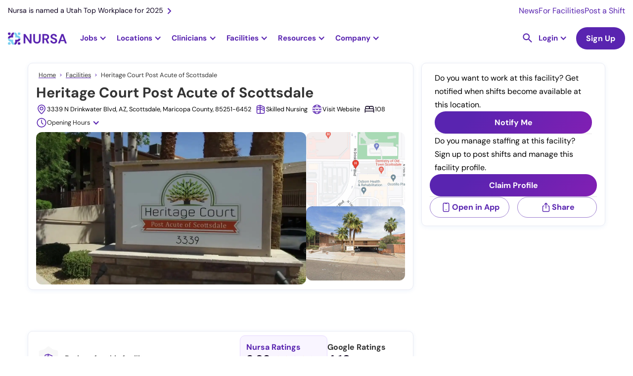

--- FILE ---
content_type: text/html
request_url: https://nursa.com/facilities/heritage-court-post-acute-of-scottsdale
body_size: 40803
content:
<!DOCTYPE html><!-- Last Published: Tue Dec 16 2025 17:30:52 GMT+0000 (Coordinated Universal Time) --><html data-wf-domain="nursa.com" data-wf-page="63e27002e5d8561981f924d9" data-wf-site="636e7f8063d6538dea5ca1e4" lang="en" data-wf-collection="63e27002e5d8562104f92489" data-wf-item-slug="heritage-court-post-acute-of-scottsdale"><head><meta charset="utf-8"/><title>Heritage Court Post Acute of Scottsdale</title><meta content="Explore services offered, verified clinician reviews, facility information, and open per diem jobs at Heritage Court Post Acute of Scottsdale" name="description"/><meta content="Heritage Court Post Acute of Scottsdale" property="og:title"/><meta content="Explore services offered, verified clinician reviews, facility information, and open per diem jobs at Heritage Court Post Acute of Scottsdale" property="og:description"/><meta content="https://cdn.prod.website-files.com/63a1cbc81b0e903002cf9cec/66a237fdad8c0a774bcd061d_streetview.jpeg" property="og:image"/><meta content="Heritage Court Post Acute of Scottsdale" property="twitter:title"/><meta content="Explore services offered, verified clinician reviews, facility information, and open per diem jobs at Heritage Court Post Acute of Scottsdale" property="twitter:description"/><meta content="https://cdn.prod.website-files.com/63a1cbc81b0e903002cf9cec/66a237fdad8c0a774bcd061d_streetview.jpeg" property="twitter:image"/><meta property="og:type" content="website"/><meta content="summary_large_image" name="twitter:card"/><meta content="width=device-width, initial-scale=1" name="viewport"/><link href="https://cdn.prod.website-files.com/636e7f8063d6538dea5ca1e4/css/nursa.shared.58394271e.min.css" rel="stylesheet" type="text/css"/><script type="9e77855b8dd03dd5009c3e93-text/javascript">!function(o,c){var n=c.documentElement,t=" w-mod-";n.className+=t+"js",("ontouchstart"in o||o.DocumentTouch&&c instanceof DocumentTouch)&&(n.className+=t+"touch")}(window,document);</script><link href="https://cdn.prod.website-files.com/636e7f8063d6538dea5ca1e4/636fd48c18e5743b3762108a_favicon-32x32.png" rel="shortcut icon" type="image/x-icon"/><link href="https://cdn.prod.website-files.com/636e7f8063d6538dea5ca1e4/636fd41339109b823df73488_256x256px_fav%20icon.jpg" rel="apple-touch-icon"/><link href="https://nursa.com/facilities/heritage-court-post-acute-of-scottsdale" rel="canonical"/><script async="" src="https://www.googletagmanager.com/gtag/js?id=G-SD1MRGNGWV" type="9e77855b8dd03dd5009c3e93-text/javascript"></script><script type="9e77855b8dd03dd5009c3e93-text/javascript">window.dataLayer = window.dataLayer || [];function gtag(){dataLayer.push(arguments);}gtag('set', 'developer_id.dZGVlNj', true);gtag('js', new Date());gtag('config', 'G-SD1MRGNGWV');</script><!-- Cookie functions -->
<script type="9e77855b8dd03dd5009c3e93-text/javascript">
  function setCookie(name, value, days) {
    var expires = "";
    if (days) {
      var date = new Date();
      date.setTime(date.getTime() + days * 24 * 60 * 60 * 1000);
      expires = "; expires=" + date.toUTCString();
    }
    document.cookie = name + "=" + (value || "") + expires + "; path=/";
  }

  function getCookie(name) {
    var nameEQ = name + "=";
    var ca = document.cookie.split(";");
    for (var i = 0; i < ca.length; i++) {
      var c = ca[i];
      while (c.charAt(0) == " ") c = c.substring(1, c.length);
      if (c.indexOf(nameEQ) == 0) return c.substring(nameEQ.length, c.length);
    }
    return null;
  }

  function eraseCookie(name) {
    document.cookie = name + "=; Max-Age=-99999999;";
  }

  var cookie = getCookie("cookie-consent");
  var cookieDisabled = getCookie("cookie-disabled");
</script>

<!-- Google Tag Manager -->
<script type="9e77855b8dd03dd5009c3e93-text/javascript">
  if (cookie) {
    (function (w, d, s, l, i) {
      w[l] = w[l] || [];
      w[l].push({ "gtm.start": new Date().getTime(), event: "gtm.js" });
      var f = d.getElementsByTagName(s)[0],
        j = d.createElement(s),
        dl = l != "dataLayer" ? "&l=" + l : "";
      j.async = true;
      j.src = "https://www.googletagmanager.com/gtm.js?id=" + i + dl;
      f.parentNode.insertBefore(j, f);
    })(window, document, "script", "dataLayer", "GTM-PLQ2ZB9");
  }
</script>
<!-- End Google Tag Manager -->

<!-- Segment-->
<script type="9e77855b8dd03dd5009c3e93-text/javascript">
  if (cookie) {
    !(function () {
      var analytics = (window.analytics = window.analytics || []);
      if (!analytics.initialize)
        if (analytics.invoked) window.console && console.error && console.error("Segment snippet included twice.");
        else {
          analytics.invoked = !0;
          analytics.methods = ["trackSubmit", "trackClick", "trackLink", "trackForm", "pageview", "identify", "reset", "group", "track", "ready", "alias", "debug", "page", "once", "off", "on", "addSourceMiddleware", "addIntegrationMiddleware", "setAnonymousId", "addDestinationMiddleware"];
          analytics.factory = function (e) {
            return function () {
              var t = Array.prototype.slice.call(arguments);
              t.unshift(e);
              analytics.push(t);
              return analytics;
            };
          };
          for (var e = 0; e < analytics.methods.length; e++) {
            var key = analytics.methods[e];
            analytics[key] = analytics.factory(key);
          }
          analytics.load = function (key, e) {
            var t = document.createElement("script");
            t.type = "text/javascript";
            t.async = !0;
            t.src = "https://cdn.segment.com/analytics.js/v1/" + key + "/analytics.min.js";
            var n = document.getElementsByTagName("script")[0];
            n.parentNode.insertBefore(t, n);
            analytics._loadOptions = e;
          };
          analytics._writeKey = "BkAIT90CADHFuR1mOHcfY4muDWUpkb1U";
          analytics.SNIPPET_VERSION = "4.15.3";
          analytics.load("BkAIT90CADHFuR1mOHcfY4muDWUpkb1U");
        }
    })();
  }
</script>
<!--End of Segment-->

<!-- Snitcher analytics code -->
<script type="9e77855b8dd03dd5009c3e93-text/javascript">
  var loadSnitcher = false;

  if (window.location.pathname.startsWith("/facility") || window.location.pathname.startsWith("/signup/facility")) {
    loadSnitcher = true;
  }

  if (cookie && loadSnitcher) {
    !(function (s, n, i, t, c, h) {
      s.SnitchObject = i;
      s[i] ||
        (s[i] = function () {
          (s[i].q = s[i].q || []).push(arguments);
        });
      s[i].l = +new Date();
      c = n.createElement(t);
      h = n.getElementsByTagName(t)[0];
      c.src = "//snid.snitcher.com/8429680.js";
      h.parentNode.insertBefore(c, h);
    })(window, document, "snid", "script");

    snid("verify", "8429680");
  }
</script>
<!-- End of Snitcher analytics code -->

<script type="application/ld+json">
  {
    "@context": "https://schema.org",
    "@type": "WebSite",
    "url": "https://www.nursa.com/",
    "name": "Find Nursing Jobs Near You | Nursa",
    "description": "Have open PRN shifts? Want to pick up PRN RN, LPN, or CNA jobs? Nursa is an on-demand nurse staffing app. We connect facilities & clinicians!"
  }
</script>
<script type="9e77855b8dd03dd5009c3e93-text/javascript">
  const schURL = window.location.pathname.split("/");

  if (schURL[1] !== "facilities") {
    const script = document.createElement("script");
    script.setAttribute("type", "application/ld+json");
    script.innerHTML = `{
        "@context":"https://schema.org",
        "@type":"Organization",
        "url":"https://www.nursa.com/",
        "name":"Nursa",
        "image":"https://cdn.prod.website-files.com/636e7f8063d6538dea5ca1e4/64454848a11fb504b813aff5_nursa-headquaters-building.jpeg",
        "telephone": "+1 801-695-9609",
        "sameAs": [
            "https://www.facebook.com/nursaapp/",
            "https://x.com/nursaapp",
            "https://www.instagram.com/nursaapp/",
            "https://www.youtube.com/c/nursaapp",
            "https://www.linkedin.com/company/nursaapp/"
          ],
        "logo":"https://cdn.prod.website-files.com/636e7f8063d6538dea5ca1e4/63a9a6b29e32186f748e7a82_logo-horizontal-color.png",
        "address": {
        "@type": "PostalAddress",
        "streetAddress": "5295 Commerce Dr #600",
        "addressLocality": "Murray",
        "postalCode": "UT 84107",
        "addressCountry": "US"
        },
        "contactPoint" : [
            { "@type" : "ContactPoint",
              "telephone" : "+1 801-695-9609",
              "email" : "support@nursa.com",
              "contactType" : "Support"
            } ]
        }`;
    document.head.appendChild(script);
  }
</script>
<style>
  h2 a {
    font-size: 2rem !important;
  }
  h3 a {
    font-size: 24px !important;
  }
  .form_checkbox-icon {
    height: 1rem !important;
    width: 1rem !important;
  }
  .line-height0 {
    text-transform: capitalize;
  }
</style>
<meta name="google-site-verification" content="mrc88EXYKg1l7FaIr3_ez1QFwpauekUy2elIbP4k-F4" />

<!--Algolia no index-->
<script type="9e77855b8dd03dd5009c3e93-text/javascript">
  (function () {
    // Get the current URL
    var currentUrl = window.location.href;

    // Check if the URL contains the specified encoded strings
    if (currentUrl.includes("%5Bquery%5D") || currentUrl.includes("%5BrefinementList%5D") || currentUrl.includes("%5BsortBy%5D") || currentUrl.includes("queryID=")) {
      // Create a new meta tag
      var metaTag = document.createElement("meta");
      metaTag.name = "robots";
      metaTag.content = "noindex";

      // Append the meta tag to the head of the document
      document.head.appendChild(metaTag);
    }
  })();
</script>
<!-- Pagination Fix -->
<script type="9e77855b8dd03dd5009c3e93-text/javascript">
  if (window.location.href.includes("_page") && !(window.location.href.includes("blog?") || window.location.href.includes("licenses") || window.location.href.includes("licences"))) {
    // Get the canonical tag
    var canonicalTag = document.querySelector("link[rel='canonical']");

    // Update the href attribute of the canonical tag
    if (!window.location.href.includes("blog") && !window.location.href.includes("facilities")) {
      if (canonicalTag) {
        canonicalTag.href = window.location.href.split("?")[0];
      } else {
        // If no canonical tag exists, create one and add it to the head
        canonicalTag = document.createElement("link");
        canonicalTag.setAttribute("rel", "canonical");
        canonicalTag.setAttribute("href", window.location.href.split("?")[0]);
        document.head.appendChild(canonicalTag);
      }
    }

    // Create a meta tag element
    var metaTag = document.createElement("meta");
    metaTag.name = "robots";
    metaTag.content = "noindex, follow";
    if (window.location.href.includes("/facilities")) {
      metaTag.content = "noindex, nofollow";
    }

    // Find the head element and append the meta tag to it
    var head = document.querySelector("head");
    head.appendChild(metaTag);
  }
</script>

<style>
  .ais-SearchBox-reset {
    position: absolute;
    top: 24px;
    right: 25px;
  }
  .ais-RefinementList .ais-SearchBox-input {
    height: 39px;
    width: 100%;
    background-color: transparent;
    border: 1px solid #e7e6e9;
    border-radius: 100px;
    margin-bottom: 0;
    margin-right: 20px;
    padding-left: 32px;
    padding-right: 40px;
    font-size: 1rem;
    line-height: 1.1rem;
    background: url("https://cdn.prod.website-files.com/636e7f8063d6538dea5ca1e4/643e849da91a2d19897ce20b_Vector.svg");
    background-position: 10px center;
    background-repeat: no-repeat;
    background-size: 14px;
  }
  .ais-SearchBox-submit {
    display: none !important;
  }
  .dropdown-item-parent {
    display: flex;
    align-items: center;
    gap: 8px;
  }
  .algolia-checkbox {
    width: 1rem;
    height: 1rem;
    border-radius: 0.125rem;
    background-color: white;
    border: 1px solid #ccc;
    flex-shrink: 0;
  }
  .ais-RefinementList-item--selected .algolia-checkbox {
    background-color: var(--primary--900);
    background-size: 90%;
    background-image: url("https://d3e54v103j8qbb.cloudfront.net/static/custom-checkbox-checkmark.589d534424.svg");
    background-position: 50%;
    background-repeat: no-repeat;
  }
  .ais-RefinementList-searchBox {
    margin-bottom: 0.5rem;
  }
</style>

<style>
  .w-dyn-item:last-child .shift-list-item-grid-wrapper {
    border: none;
  }

  .hour-tag {
    font-size: 0.75rem;
  }
</style><script type="application/ld+json">
    {
      "@context": "https://schema.org",
      "@type": "BreadcrumbList",
      "itemListElement": [{
        "@type": "ListItem",
        "position": 1,
        "name": "Home",
        "item": "https://nursa.com"
      },{
        "@type": "ListItem",
        "position": 2,
        "name": "Facilities",
        "item": "https://nursa.com/facilities"
      },{
        "@type": "ListItem",
        "position": 3,
        "name": "Heritage Court Post Acute of Scottsdale"
      }]
    }
</script>
<script type="application/ld+json">
{
 "@context":"https://schema.org/",
 "@type":"LocalBusiness",
 "name":"Heritage Court Post Acute of Scottsdale",
"address":{"@type":"PostalAddress",
"streetAddress":"3339 N Drinkwater Blvd",
"addressLocality":"Scottsdale",
"addressRegion":"AZ",
"postalCode":"85251-6452",
"addressCountry":"US"},
"geo":{"@type":"GeoCoordinates",
"latitude":33.48732376,
"longitude":-111.9217681},
"telephone":"",
"url":"https://nursa.com/facilities/heritage-court-post-acute-of-scottsdale"}
</script>
<script type="9e77855b8dd03dd5009c3e93-text/javascript">

  const reviewsJSON = `[{&quot;author&quot;: &quot;Regina Smith&quot;, &quot;rating&quot;: 5, &quot;description&quot;: &quot;Please include bonus of 151 thanks&quot;}, {&quot;author&quot;: &quot;Ruth  Joseph &quot;, &quot;rating&quot;: 5, &quot;description&quot;: &quot;This place is amazing, the CNAs are very helpful they help each other&quot;}, {&quot;author&quot;: &quot;Anna Medina-Skouson &quot;, &quot;rating&quot;: 5, &quot;description&quot;: &quot;Thank you&quot;}, {&quot;author&quot;: &quot;Donelle Grant&quot;, &quot;rating&quot;: 5, &quot;description&quot;: &quot;Thanks&quot;}]`;
  const decoded = reviewsJSON.replace(/&quot;/g, '"');
  const reviewArr = JSON.parse(decoded);

  if ("[{&quot;author&quot;: &quot;Regina Smith&quot;, &quot;rating&quot;: 5, &quot;description&quot;: &quot;Please include bonus of 151 thanks&quot;}, {&quot;author&quot;: &quot;Ruth  Joseph &quot;, &quot;rating&quot;: 5, &quot;description&quot;: &quot;This place is amazing, the CNAs are very helpful they help each other&quot;}, {&quot;author&quot;: &quot;Anna Medina-Skouson &quot;, &quot;rating&quot;: 5, &quot;description&quot;: &quot;Thank you&quot;}, {&quot;author&quot;: &quot;Donelle Grant&quot;, &quot;rating&quot;: 5, &quot;description&quot;: &quot;Thanks&quot;}]" !== "") {
    var script = document.createElement('script');
    script.type = 'application/ld+json';

    var scriptContent = {
      "@context": "https://schema.org/",
      "@type": "Organization",
      "image": "https://cdn.prod.website-files.com/63a1cbc81b0e903002cf9cec/63f5337c973ea55f27f285bc_63e118015b184992c1a7f34d_CredentialsPhotos%25252FQWJPpIO6GYfmKdqtesOoSx0Ucd03%25252F1665164526728_309885216_553519083440277_8692422582608822900_n.webp",
      "name": "Heritage Court Post Acute of Scottsdale",
      "telephone": "",
      "address": {
        "@type": "PostalAddress",
        "streetAddress": "3339 N Drinkwater Blvd",
        "addressLocality": "Scottsdale",
        "addressRegion": "",
        "postalCode": "85251-6452",
        "addressCountry": "US"
      },
      "review": []
    }
    
    if("3.93" !== ""){
      scriptContent.aggregateRating = {
        "@type": "AggregateRating",
        "ratingValue": "3.93",
        "bestRating": "5",
        "worstRating": "1",
        "ratingCount": "23"
      }
    }

    reviewArr.forEach(review => {
      let tempJSON = {
        "@type": "Review",
        "reviewBody": review.description,
        "reviewRating": {
          "@type": "Rating",
          "ratingValue": review.rating
        },
        "author": {
          "@type": "Person",
          "name": review.author
        }
      }

      scriptContent.review.push(tempJSON)
    })

    script.textContent = JSON.stringify(scriptContent, null, 2);

    document.head.appendChild(script);
  }

</script><script type="9e77855b8dd03dd5009c3e93-text/javascript">window.__WEBFLOW_CURRENCY_SETTINGS = {"currencyCode":"USD","symbol":"$","decimal":".","fractionDigits":2,"group":",","template":"{{wf {\"path\":\"symbol\",\"type\":\"PlainText\"} }} {{wf {\"path\":\"amount\",\"type\":\"CommercePrice\"} }} {{wf {\"path\":\"currencyCode\",\"type\":\"PlainText\"} }}","hideDecimalForWholeNumbers":false};</script></head><body><div id="navbar" data-animation="default" data-collapse="medium" data-duration="400" data-easing="ease" data-easing2="ease" role="banner" class="nav-bar rework w-nav"><div class="nav-banner hide-tablet"><a href="https://nursa.com/blog/nursa-is-named-a-utah-top-workplace-for-2025" class="nav-banner-link w-inline-block"><div>Nursa is named a Utah Top Workplace for 2025</div><img src="https://cdn.prod.website-files.com/636e7f8063d6538dea5ca1e4/63cffff6010164b1407a47e5_right.svg" loading="lazy" alt="" class="nav-banner-icon"/></a><div class="nav-banner-links-wrapper"><a href="/newsroom" class="nav-banner-small-link">News</a><a href="/facility" class="nav-banner-small-link">For Facilities</a><a href="/facility/post-prn-jobs" class="nav-banner-small-link">Post a Shift</a></div></div><div class="nav-container"><a href="/" class="brand-logo w-nav-brand"><img src="https://cdn.prod.website-files.com/636e7f8063d6538dea5ca1e4/63e3d5253bcbd6e2b35efeee_logo-horizontal-color.svg" loading="lazy" width="150" alt="Nursa - #1 staffing healthcare platform" class="nursa-logo"/></a><nav role="navigation" class="bg-white static-desktop w-nav-menu"><div class="nav-subcontainer"><div class="jobs-nav-dropdown fixed-height"><div data-w-id="08be5f3b-56cc-2146-abca-2e4f7ee4e973" class="jobs-nav-dropdown-trigger"><div class="nav-dropdown-trigger-text">Jobs</div><div class="nav-purple-arrow w-icon-dropdown-toggle"></div></div><div class="jobs-nav-dropdown-list"><div class="dropwdown-list-link-wrapper jobs-dropdown-wrapper"><div class="fn-container-2 nav-jobs-dropdown-links-wrapper"><div class="fn-flex-horizontal tablet-vertical"><div data-hover="false" data-delay="0" class="dropdown-nav jobs-subropdown w-dropdown"><div class="dropdown-toggle dropdown-toggle-nav less-padding large-padding first w-dropdown-toggle"><div class="nav-dropdown-trigger-text">RN</div><div class="nav-purple-arrow w-icon-dropdown-toggle"></div></div><nav class="dropdown-list jobs-subdropdown-list w-dropdown-list"><div class="dropwdown-list-link-wrapper"><div class="fn-container-2 grid jobs-subdorpdown"><div id="w-node-_08be5f3b-56cc-2146-abca-2e4f7ee4e983-1217581f" class="explore-jobs-subdropdown-links-close"><img src="https://cdn.prod.website-files.com/636e7f8063d6538dea5ca1e4/6569ea9f5111aaa6dd36e12c_arrow-left.svg" loading="lazy" alt="Purple Arrow Left" class="jobs-subdropdown-links-close-arrow"/><div class="mobile-1-25rem">Registered Nurse</div></div><div id="w-node-_08be5f3b-56cc-2146-abca-2e4f7ee4e987-1217581f" class="navigational-horizontal-divider negative-margin-top"></div><div id="w-node-_08be5f3b-56cc-2146-abca-2e4f7ee4e988-1217581f" class="content-jobs-wrapper jobs-subdropdown _6-columns"><div id="w-node-_08be5f3b-56cc-2146-abca-2e4f7ee4e9a2-1217581f" class="fn-column jobs-tablet-subdropdown-heading-wrapper"><div class="fn-column"><div class="explore-jobs-state-trigger"><div class="fn-h6-style margin-s mobile-1-rem jobs-subdropdown-heading-trigger">Top Cities</div><img src="https://cdn.prod.website-files.com/636e7f8063d6538dea5ca1e4/6569ea9f5111aaa6dd36e12c_arrow-left.svg" loading="lazy" alt="Purple Arrow Left" class="explore-jobs-state-arrow"/></div><div class="jobs-subdropdown-jobs-wrap"><div class="jobs-subdropdown-links-close"><img src="https://cdn.prod.website-files.com/636e7f8063d6538dea5ca1e4/6569ea9f5111aaa6dd36e12c_arrow-left.svg" loading="lazy" alt="Purple Arrow Left" class="jobs-subdropdown-links-close-arrow"/><div class="mobile-1-25rem">Top Cities</div></div><div class="fn-column"><a href="https://nursa.com/rn/registered-nurse-per-diem-prn-greenville-sc" class="jobs-subdropdown-link">Greenville, SC</a><a href="https://nursa.com/rn/per-diem-houston-tx" class="jobs-subdropdown-link">Houston, TX</a><a href="https://nursa.com/rn/registered-nurse-per-diem-prn-salt-lake-city-ut" class="jobs-subdropdown-link">Salt Lake City, UT</a><a href="https://nursa.com/rn/per-diem-las-vegas-nv" class="jobs-subdropdown-link">Las Vegas, NV</a></div><a href="https://nursa.com/rn/registered-nurse-per-diem-prn-raleigh-nc" class="jobs-subdropdown-link">Raleigh, NC</a><a href="/states/oregon" class="navigational-see-all margin-xs see-all-display-none w-inline-block"><div>See All </div><img src="https://cdn.prod.website-files.com/636e7f8063d6538dea5ca1e4/6512e6a983579f6660b0f83f_arrow-right.svg" loading="lazy" alt="Arrow Right purple icon" class="navigational-see-all-arrow"/></a></div></div></div><div id="w-node-_08be5f3b-56cc-2146-abca-2e4f7ee4e989-1217581f" class="fn-column jobs-tablet-subdropdown-heading-wrapper"><div class="explore-jobs-state-trigger"><div class="fn-h6-style margin-s mobile-1-rem jobs-subdropdown-heading-trigger">Trending - Louisiana</div><img src="https://cdn.prod.website-files.com/636e7f8063d6538dea5ca1e4/6569ea9f5111aaa6dd36e12c_arrow-left.svg" loading="lazy" alt="Purple Arrow Left" class="explore-jobs-state-arrow"/></div><div class="jobs-subdropdown-jobs-wrap"><div class="jobs-subdropdown-links-close"><img src="https://cdn.prod.website-files.com/636e7f8063d6538dea5ca1e4/6569ea9f5111aaa6dd36e12c_arrow-left.svg" loading="eager" alt="Purple Arrow Left" class="jobs-subdropdown-links-close-arrow"/><div class="mobile-1-25rem">Trending - Louisiana</div></div><div class="fn-column"><a href="https://nursa.com/rn/registered-nurse-per-diem-prn-shreveport-la" class="jobs-subdropdown-link">Shreveport</a><a href="https://nursa.com/rn/registered-nurse-per-diem-prn-lafayette-la" class="jobs-subdropdown-link">Lafayette</a><a href="https://nursa.com/rn/registered-nurse-per-diem-prn-lake-charles-la" class="jobs-subdropdown-link">Lake Charles</a><a href="https://nursa.com/rn/registered-nurse-per-diem-prn-new-orleans-la" class="jobs-subdropdown-link">New Orleans</a><a href="https://nursa.com/rn/registered-nurse-per-diem-prn-baton-rouge-la" class="jobs-subdropdown-link">Baton Rouge</a></div><a href="/states/louisiana" class="navigational-see-all w-inline-block"><div>See All </div><img src="https://cdn.prod.website-files.com/636e7f8063d6538dea5ca1e4/6512e6a983579f6660b0f83f_arrow-right.svg" loading="lazy" alt="Arrow Right purple icon" class="navigational-see-all-arrow"/></a></div></div><div id="w-node-_08be5f3b-56cc-2146-abca-2e4f7ee4e9f1-1217581f" class="fn-column jobs-tablet-subdropdown-heading-wrapper"><div class="explore-jobs-state-trigger"><div class="fn-h6-style margin-s mobile-1-rem jobs-subdropdown-heading-trigger">Trending - Arizona</div><img src="https://cdn.prod.website-files.com/636e7f8063d6538dea5ca1e4/6569ea9f5111aaa6dd36e12c_arrow-left.svg" loading="lazy" alt="Purple Arrow Left" class="explore-jobs-state-arrow"/></div><div class="jobs-subdropdown-jobs-wrap"><div class="jobs-subdropdown-links-close"><img src="https://cdn.prod.website-files.com/636e7f8063d6538dea5ca1e4/6569ea9f5111aaa6dd36e12c_arrow-left.svg" loading="lazy" alt="Purple Arrow Left" class="jobs-subdropdown-links-close-arrow"/><div class="mobile-1-25rem">Trending - Arizona</div></div><div class="fn-column"><a href="https://nursa.com/rn/per-diem-tucson-az" class="jobs-subdropdown-link">Tucson</a><a href="https://nursa.com/rn/registered-nurse-per-diem-prn-phoenix-az" class="jobs-subdropdown-link">Phoenix</a><a href="https://nursa.com/rn/registered-nurse-per-diem-prn-tempe-az" class="jobs-subdropdown-link">Tempe</a><a href="https://nursa.com/rn/per-diem-glendale-az" class="jobs-subdropdown-link">Glendale</a><a href="https://nursa.com/rn/per-diem-chandler-az" class="jobs-subdropdown-link">Chandler</a></div><a href="/states/arizona" class="navigational-see-all w-inline-block"><div>See All </div><img src="https://cdn.prod.website-files.com/636e7f8063d6538dea5ca1e4/6512e6a983579f6660b0f83f_arrow-right.svg" loading="lazy" alt="Arrow Right purple icon" class="navigational-see-all-arrow"/></a></div></div><div id="w-node-_08be5f3b-56cc-2146-abca-2e4f7ee4e9be-1217581f" class="fn-column jobs-tablet-subdropdown-heading-wrapper"><div class="explore-jobs-state-trigger"><div class="fn-h6-style margin-s mobile-1-rem jobs-subdropdown-heading-trigger">Trending - Illinois</div><img src="https://cdn.prod.website-files.com/636e7f8063d6538dea5ca1e4/6569ea9f5111aaa6dd36e12c_arrow-left.svg" loading="lazy" alt="Purple Arrow Left" class="explore-jobs-state-arrow"/></div><div class="jobs-subdropdown-jobs-wrap"><div class="jobs-subdropdown-links-close"><img src="https://cdn.prod.website-files.com/636e7f8063d6538dea5ca1e4/6569ea9f5111aaa6dd36e12c_arrow-left.svg" loading="lazy" alt="Purple Arrow Left" class="jobs-subdropdown-links-close-arrow"/><div class="mobile-1-25rem">Trending - Illinois</div></div><div class="fn-column"><a href="https://nursa.com/rn/registered-nurse-per-diem-prn-rockford-il" class="jobs-subdropdown-link">Rockford</a><a href="https://nursa.com/rn/registered-nurse-per-diem-prn-peoria-il" class="jobs-subdropdown-link">Peoria</a><a href="https://nursa.com/rn/registered-nurse-per-diem-prn-hazel-crest-il" class="jobs-subdropdown-link">Hazel Crest</a><a href="https://nursa.com/rn/registered-nurse-per-diem-prn-chicago-heights-il" class="jobs-subdropdown-link">Chicago Heights</a><a href="https://nursa.com/rn/registered-nurse-per-diem-prn-wheaton-il" class="jobs-subdropdown-link">Wheaton</a></div><a href="/states/illinois" class="navigational-see-all w-inline-block"><div>See All </div><img src="https://cdn.prod.website-files.com/636e7f8063d6538dea5ca1e4/6512e6a983579f6660b0f83f_arrow-right.svg" loading="lazy" alt="Arrow Right purple icon" class="navigational-see-all-arrow"/></a></div></div><div id="w-node-_08be5f3b-56cc-2146-abca-2e4f7ee4e9d7-1217581f" class="fn-column jobs-tablet-subdropdown-heading-wrapper"><div class="fn-column"><div class="explore-jobs-state-trigger"><div class="fn-h6-style margin-s mobile-1-rem jobs-subdropdown-heading-trigger">Trending - New Jersey</div><img src="https://cdn.prod.website-files.com/636e7f8063d6538dea5ca1e4/6569ea9f5111aaa6dd36e12c_arrow-left.svg" loading="lazy" alt="Purple Arrow Left" class="explore-jobs-state-arrow"/></div><div class="jobs-subdropdown-jobs-wrap"><div class="jobs-subdropdown-links-close"><img src="https://cdn.prod.website-files.com/636e7f8063d6538dea5ca1e4/6569ea9f5111aaa6dd36e12c_arrow-left.svg" loading="lazy" alt="Purple Arrow Left" class="jobs-subdropdown-links-close-arrow"/><div class="mobile-1-25rem">Trending - New Jersey</div></div><div class="fn-column"><a href="https://nursa.com/rn/registered-nurse-per-diem-prn-newark-nj" class="jobs-subdropdown-link">Newark</a><a href="https://nursa.com/rn/registered-nurse-per-diem-prn-jersey-city-nj" class="jobs-subdropdown-link">Jersey City</a><a href="https://nursa.com/rn/registered-nurse-per-diem-prn-toms-river-nj" class="jobs-subdropdown-link">Toms River</a><a href="https://nursa.com/rn/registered-nurse-per-diem-prn-cherry-hill-nj" class="jobs-subdropdown-link">Cherry Hill</a><a href="https://nursa.com/rn/registered-nurse-per-diem-prn-edison-nj" class="jobs-subdropdown-link">Edison</a></div><a href="/states/new-jersey" class="navigational-see-all margin-xs w-inline-block"><div>See All </div><img src="https://cdn.prod.website-files.com/636e7f8063d6538dea5ca1e4/6512e6a983579f6660b0f83f_arrow-right.svg" loading="lazy" alt="Arrow Right purple icon" class="navigational-see-all-arrow"/></a></div></div></div><div id="w-node-_23520184-71a1-7a51-5d80-3a0aaed1dff8-1217581f" class="fn-column jobs-tablet-subdropdown-heading-wrapper"><div class="explore-jobs-state-trigger"><div class="fn-h6-style margin-s mobile-1-rem jobs-subdropdown-heading-trigger">Trending - Maine</div><img src="https://cdn.prod.website-files.com/636e7f8063d6538dea5ca1e4/6569ea9f5111aaa6dd36e12c_arrow-left.svg" loading="lazy" alt="Purple Arrow Left" class="explore-jobs-state-arrow"/></div><div class="jobs-subdropdown-jobs-wrap"><div class="jobs-subdropdown-links-close"><img src="https://cdn.prod.website-files.com/636e7f8063d6538dea5ca1e4/6569ea9f5111aaa6dd36e12c_arrow-left.svg" loading="lazy" alt="Purple Arrow Left" class="jobs-subdropdown-links-close-arrow"/><div class="mobile-1-25rem">Trending - Maine</div></div><div class="fn-column"><a href="https://nursa.com/rn/registered-nurse-per-diem-prn-portland-me" class="jobs-subdropdown-link">Portland</a><a href="https://nursa.com/rn/registered-nurse-per-diem-prn-norway-norway-me" class="jobs-subdropdown-link">Norway</a><a href="https://nursa.com/rn/registered-nurse-per-diem-prn-lewiston-me" class="jobs-subdropdown-link">Lewiston</a><a href="https://nursa.com/rn/registered-nurse-per-diem-prn-hartland-me" class="jobs-subdropdown-link">Hartland</a><a href="https://nursa.com/rn/registered-nurse-per-diem-prn-gorham-me" class="jobs-subdropdown-link">Gorham</a></div><a href="/states/maine" class="navigational-see-all w-inline-block"><div>See All </div><img src="https://cdn.prod.website-files.com/636e7f8063d6538dea5ca1e4/6512e6a983579f6660b0f83f_arrow-right.svg" loading="lazy" alt="Arrow Right purple icon" class="navigational-see-all-arrow"/></a></div></div></div><div id="w-node-_08be5f3b-56cc-2146-abca-2e4f7ee4ea0a-1217581f" class="navigational-horizontal-divider"></div><div id="w-node-_08be5f3b-56cc-2146-abca-2e4f7ee4ea0b-1217581f" class="fn-flex-space-between mobile-vertical gutter-1-rem"><div class="explore-jobs-heading">Browse RN PRN Jobs</div><div class="fn-flex-horizontal _2rem-gap mobile-1-rem"><a href="/jobs/prn/registered-nurse/rn-icu" class="burple-border-button w-inline-block"><div>View ICU Jobs</div><img src="https://cdn.prod.website-files.com/636e7f8063d6538dea5ca1e4/6512e6a983579f6660b0f83f_arrow-right.svg" loading="lazy" alt="Arrow Right purple icon" class="navigational-see-all-arrow"/></a><a href="/jobs/prn/registered-nurse/rn-med-surg" class="burple-border-button w-inline-block"><div>View Med Surg Jobs</div><img src="https://cdn.prod.website-files.com/636e7f8063d6538dea5ca1e4/6512e6a983579f6660b0f83f_arrow-right.svg" loading="lazy" alt="Arrow Right purple icon" class="navigational-see-all-arrow"/></a><a href="/jobs/prn/registered-nurse" class="burple-border-button w-inline-block"><div>View RN Jobs</div><img src="https://cdn.prod.website-files.com/636e7f8063d6538dea5ca1e4/6512e6a983579f6660b0f83f_arrow-right.svg" loading="lazy" alt="Arrow Right purple icon" class="navigational-see-all-arrow"/></a></div></div></div></div></nav></div><div data-hover="false" data-delay="0" class="dropdown-nav jobs-subropdown w-dropdown"><div class="dropdown-toggle dropdown-toggle-nav less-padding large-padding w-dropdown-toggle"><div class="nav-dropdown-trigger-text">LPN</div><div class="nav-purple-arrow w-icon-dropdown-toggle"></div></div><nav class="dropdown-list jobs-subdropdown-list w-dropdown-list"><div class="dropwdown-list-link-wrapper"><div class="fn-container-2 grid jobs-subdorpdown"><div id="w-node-_08be5f3b-56cc-2146-abca-2e4f7ee4ea1a-1217581f" class="explore-jobs-subdropdown-links-close"><img src="https://cdn.prod.website-files.com/636e7f8063d6538dea5ca1e4/6569ea9f5111aaa6dd36e12c_arrow-left.svg" loading="lazy" alt="Purple Arrow Left" class="jobs-subdropdown-links-close-arrow"/><div class="mobile-1-25rem">Licensed Practical Nurse</div></div><div id="w-node-_08be5f3b-56cc-2146-abca-2e4f7ee4ea1e-1217581f" class="navigational-horizontal-divider negative-margin-top"></div><div id="w-node-_08be5f3b-56cc-2146-abca-2e4f7ee4ea1f-1217581f" class="content-jobs-wrapper jobs-subdropdown _6-columns"><div id="w-node-_23186e1d-c662-188c-5442-3802e930f6bd-1217581f" class="fn-column jobs-tablet-subdropdown-heading-wrapper"><div class="explore-jobs-state-trigger"><div class="fn-h6-style margin-s mobile-1-rem jobs-subdropdown-heading-trigger">Top Cities</div><img src="https://cdn.prod.website-files.com/636e7f8063d6538dea5ca1e4/6569ea9f5111aaa6dd36e12c_arrow-left.svg" loading="lazy" alt="Purple Arrow Left" class="explore-jobs-state-arrow"/></div><div class="jobs-subdropdown-jobs-wrap"><div class="jobs-subdropdown-links-close"><img src="https://cdn.prod.website-files.com/636e7f8063d6538dea5ca1e4/6569ea9f5111aaa6dd36e12c_arrow-left.svg" loading="lazy" alt="Purple Arrow Left" class="jobs-subdropdown-links-close-arrow"/><div class="mobile-1-25rem">Top Cities</div></div><div class="fn-column"><a href="https://nursa.com/lpn/licensed-practical-nurse-per-diem-prn-myrtle-beach-sc" class="jobs-subdropdown-link">Myrtle Beach, SC</a><a href="https://nursa.com/lpn/licensed-practical-nurse-per-diem-prn-st-paul-mn" class="jobs-subdropdown-link">St. Paul, MN</a><a href="https://nursa.com/lpn/licensed-practical-nurse-per-diem-prn-newark-de" class="jobs-subdropdown-link">Newark, DE</a><a href="https://nursa.com/lpn/licensed-practical-nurse-per-diem-prn-louisville-ky" class="jobs-subdropdown-link">Louisville, KY</a><a href="https://nursa.com/lpn/licensed-practical-nurse-per-diem-prn-bensalem-pa" class="jobs-subdropdown-link">Bensalem, PA</a></div><a href="/states/utah" class="navigational-see-all see-all-display-none w-inline-block"><div>See All </div><img src="https://cdn.prod.website-files.com/636e7f8063d6538dea5ca1e4/6512e6a983579f6660b0f83f_arrow-right.svg" loading="lazy" alt="Arrow Right purple icon" class="navigational-see-all-arrow"/></a></div></div><div id="w-node-_08be5f3b-56cc-2146-abca-2e4f7ee4ea20-1217581f" class="fn-column jobs-tablet-subdropdown-heading-wrapper"><div class="explore-jobs-state-trigger"><div class="fn-h6-style margin-s mobile-1-rem jobs-subdropdown-heading-trigger">Trending - Louisiana</div><img src="https://cdn.prod.website-files.com/636e7f8063d6538dea5ca1e4/6569ea9f5111aaa6dd36e12c_arrow-left.svg" loading="lazy" alt="Purple Arrow Left" class="explore-jobs-state-arrow"/></div><div class="jobs-subdropdown-jobs-wrap"><div class="jobs-subdropdown-links-close"><img src="https://cdn.prod.website-files.com/636e7f8063d6538dea5ca1e4/6569ea9f5111aaa6dd36e12c_arrow-left.svg" loading="lazy" alt="Purple Arrow Left" class="jobs-subdropdown-links-close-arrow"/><div class="mobile-1-25rem">Trending - Louisiana</div></div><div class="fn-column"><a href="https://nursa.com/lpn/licensed-practical-nurse-per-diem-prn-shreveport-la" class="jobs-subdropdown-link">Shreveport</a><a href="https://nursa.com/lpn/licensed-practical-nurse-per-diem-prn-lafayette-la" class="jobs-subdropdown-link">Lafayette</a><a href="https://nursa.com/lpn/licensed-practical-nurse-per-diem-prn-lake-charles-la" class="jobs-subdropdown-link">Lake Charles</a><a href="https://nursa.com/lpn/licensed-practical-nurse-per-diem-prn-new-orleans-la" class="jobs-subdropdown-link">New Orleans</a><a href="https://nursa.com/lpn/licensed-practical-nurse-per-diem-prn-baton-rouge-la" class="jobs-subdropdown-link">Baton Rouge</a></div><a href="/states/louisiana" class="navigational-see-all w-inline-block"><div>See All </div><img src="https://cdn.prod.website-files.com/636e7f8063d6538dea5ca1e4/6512e6a983579f6660b0f83f_arrow-right.svg" loading="lazy" alt="Arrow Right purple icon" class="navigational-see-all-arrow"/></a></div></div><div id="w-node-_08be5f3b-56cc-2146-abca-2e4f7ee4ea55-1217581f" class="fn-column jobs-tablet-subdropdown-heading-wrapper"><div class="explore-jobs-state-trigger"><div class="fn-h6-style margin-s mobile-1-rem jobs-subdropdown-heading-trigger">Trending - Arizona</div><img src="https://cdn.prod.website-files.com/636e7f8063d6538dea5ca1e4/6569ea9f5111aaa6dd36e12c_arrow-left.svg" loading="lazy" alt="Purple Arrow Left" class="explore-jobs-state-arrow"/></div><div class="jobs-subdropdown-jobs-wrap"><div class="jobs-subdropdown-links-close"><img src="https://cdn.prod.website-files.com/636e7f8063d6538dea5ca1e4/6569ea9f5111aaa6dd36e12c_arrow-left.svg" loading="lazy" alt="Purple Arrow Left" class="jobs-subdropdown-links-close-arrow"/><div class="mobile-1-25rem">Trending - Arizona</div></div><div class="fn-column"><a href="https://nursa.com/lpn/per-diem-tucson-az" class="jobs-subdropdown-link">Tucson</a><a href="https://nursa.com/lpn/per-diem-phoenix-az" class="jobs-subdropdown-link">Phoenix</a><a href="https://nursa.com/lpn/licensed-practical-nurse-per-diem-prn-tempe-az" class="jobs-subdropdown-link">Tempe</a><a href="https://nursa.com/lpn/per-diem-glendale-az" class="jobs-subdropdown-link">Glendale</a><a href="https://nursa.com/lpn/per-diem-chandler-az" class="jobs-subdropdown-link">Chandler</a></div><a href="/states/arizona" class="navigational-see-all w-inline-block"><div>See All </div><img src="https://cdn.prod.website-files.com/636e7f8063d6538dea5ca1e4/6512e6a983579f6660b0f83f_arrow-right.svg" loading="lazy" alt="Arrow Right purple icon" class="navigational-see-all-arrow"/></a></div></div><div id="w-node-_08be5f3b-56cc-2146-abca-2e4f7ee4ea88-1217581f" class="fn-column jobs-tablet-subdropdown-heading-wrapper"><div class="fn-column"><div class="explore-jobs-state-trigger"><div class="fn-h6-style margin-s mobile-1-rem jobs-subdropdown-heading-trigger">Trending - Ohio</div><img src="https://cdn.prod.website-files.com/636e7f8063d6538dea5ca1e4/6569ea9f5111aaa6dd36e12c_arrow-left.svg" loading="lazy" alt="Purple Arrow Left" class="explore-jobs-state-arrow"/></div><div class="jobs-subdropdown-jobs-wrap"><div class="jobs-subdropdown-links-close"><img src="https://cdn.prod.website-files.com/636e7f8063d6538dea5ca1e4/6569ea9f5111aaa6dd36e12c_arrow-left.svg" loading="lazy" alt="Purple Arrow Left" class="jobs-subdropdown-links-close-arrow"/><div class="mobile-1-25rem">Trending - Ohio</div></div><div class="fn-column"><a href="https://nursa.com/lpn/licensed-practical-nurse-per-diem-prn-miamisburg-oh" class="jobs-subdropdown-link">Miamisburg</a><a href="https://nursa.com/lpn/licensed-practical-nurse-per-diem-prn-cincinnati-oh" class="jobs-subdropdown-link">Cincinnati</a><a href="https://nursa.com/lpn/licensed-practical-nurse-per-diem-prn-findlay-oh" class="jobs-subdropdown-link">Findlay</a><a href="https://nursa.com/lpn/licensed-practical-nurse-per-diem-prn-akron-oh" class="jobs-subdropdown-link">Akron</a><a href="https://nursa.com/lpn/licensed-practical-nurse-per-diem-prn-perrysburg-oh" class="jobs-subdropdown-link">Perrysburg</a></div><a href="/states/ohio" class="navigational-see-all margin-xs w-inline-block"><div>See All </div><img src="https://cdn.prod.website-files.com/636e7f8063d6538dea5ca1e4/6512e6a983579f6660b0f83f_arrow-right.svg" loading="lazy" alt="Arrow Right purple icon" class="navigational-see-all-arrow"/></a></div></div></div><div id="w-node-_08be5f3b-56cc-2146-abca-2e4f7ee4ea6e-1217581f" class="fn-column jobs-tablet-subdropdown-heading-wrapper"><div class="fn-column"><div class="explore-jobs-state-trigger"><div class="fn-h6-style margin-s mobile-1-rem jobs-subdropdown-heading-trigger">Trending - New Jersey</div><img src="https://cdn.prod.website-files.com/636e7f8063d6538dea5ca1e4/6569ea9f5111aaa6dd36e12c_arrow-left.svg" loading="lazy" alt="Purple Arrow Left" class="explore-jobs-state-arrow"/></div><div class="jobs-subdropdown-jobs-wrap"><div class="jobs-subdropdown-links-close"><img src="https://cdn.prod.website-files.com/636e7f8063d6538dea5ca1e4/6569ea9f5111aaa6dd36e12c_arrow-left.svg" loading="lazy" alt="Purple Arrow Left" class="jobs-subdropdown-links-close-arrow"/><div class="mobile-1-25rem">Trending - New Jersey</div></div><div class="fn-column"><a href="https://nursa.com/lpn/licensed-practical-nurse-per-diem-prn-newark-nj" class="jobs-subdropdown-link">Newark</a><a href="https://nursa.com/lpn/licensed-practical-nurse-per-diem-prn-jersey-city-nj" class="jobs-subdropdown-link">Jersey City</a><a href="https://nursa.com/lpn/licensed-practical-nurse-per-diem-prn-toms-river-nj" class="jobs-subdropdown-link">Toms River</a><a href="https://nursa.com/lpn/licensed-practical-nurse-per-diem-prn-summit-nj" class="jobs-subdropdown-link">Summit</a><a href="https://nursa.com/lpn/licensed-practical-nurse-per-diem-prn-edison-nj" class="jobs-subdropdown-link">Edison</a></div><a href="/states/new-jersey" class="navigational-see-all margin-xs w-inline-block"><div>See All </div><img src="https://cdn.prod.website-files.com/636e7f8063d6538dea5ca1e4/6512e6a983579f6660b0f83f_arrow-right.svg" loading="lazy" alt="Arrow Right purple icon" class="navigational-see-all-arrow"/></a></div></div></div><div id="w-node-_08be5f3b-56cc-2146-abca-2e4f7ee4ea39-1217581f" class="fn-column jobs-tablet-subdropdown-heading-wrapper"><div class="fn-column"><div class="explore-jobs-state-trigger"><div class="fn-h6-style margin-s mobile-1-rem jobs-subdropdown-heading-trigger">Trending - Maine</div><img src="https://cdn.prod.website-files.com/636e7f8063d6538dea5ca1e4/6569ea9f5111aaa6dd36e12c_arrow-left.svg" loading="lazy" alt="Purple Arrow Left" class="explore-jobs-state-arrow"/></div><div class="jobs-subdropdown-jobs-wrap"><div class="jobs-subdropdown-links-close"><img src="https://cdn.prod.website-files.com/636e7f8063d6538dea5ca1e4/6569ea9f5111aaa6dd36e12c_arrow-left.svg" loading="lazy" alt="Purple Arrow Left" class="jobs-subdropdown-links-close-arrow"/><div class="mobile-1-25rem">Trending - Maine</div></div><div class="fn-column"><a href="https://nursa.com/lpn/licensed-practical-nurse-per-diem-prn-portland-me" class="jobs-subdropdown-link">Portland</a><a href="https://nursa.com/lpn/licensed-practical-nurse-per-diem-prn-norway-norway-me" class="jobs-subdropdown-link">Norway</a><a href="https://nursa.com/lpn/licensed-practical-nurse-per-diem-prn-lewiston-me" class="jobs-subdropdown-link">Lewiston</a><a href="https://nursa.com/lpn/licensed-practical-nurse-per-diem-prn-hartland-me" class="jobs-subdropdown-link">Hartland</a><a href="https://nursa.com/lpn/licensed-practical-nurse-per-diem-prn-gorham-me" class="jobs-subdropdown-link">Gorham</a></div><a href="/states/maine" class="navigational-see-all margin-xs w-inline-block"><div>See All </div><img src="https://cdn.prod.website-files.com/636e7f8063d6538dea5ca1e4/6512e6a983579f6660b0f83f_arrow-right.svg" loading="lazy" alt="Arrow Right purple icon" class="navigational-see-all-arrow"/></a></div></div></div></div><div id="w-node-_08be5f3b-56cc-2146-abca-2e4f7ee4ea9c-1217581f" class="navigational-horizontal-divider"></div><div id="w-node-_08be5f3b-56cc-2146-abca-2e4f7ee4ea9d-1217581f" class="fn-flex-space-between"><div class="explore-jobs-heading">Browse LPN PRN Jobs</div><a href="/jobs/prn/licensed-practical-nurse" class="burple-border-button w-inline-block"><div>View LPN Jobs</div><img src="https://cdn.prod.website-files.com/636e7f8063d6538dea5ca1e4/6512e6a983579f6660b0f83f_arrow-right.svg" loading="lazy" alt="Arrow Right purple icon" class="navigational-see-all-arrow"/></a></div></div></div></nav></div><div data-hover="false" data-delay="0" class="dropdown-nav jobs-subropdown w-dropdown"><div class="dropdown-toggle dropdown-toggle-nav less-padding large-padding w-dropdown-toggle"><div class="nav-dropdown-trigger-text">CNA</div><div class="nav-purple-arrow w-icon-dropdown-toggle"></div></div><nav class="dropdown-list jobs-subdropdown-list w-dropdown-list"><div class="dropwdown-list-link-wrapper"><div class="fn-container-2 grid jobs-subdorpdown"><div id="w-node-_08be5f3b-56cc-2146-abca-2e4f7ee4eaac-1217581f" class="explore-jobs-subdropdown-links-close"><img src="https://cdn.prod.website-files.com/636e7f8063d6538dea5ca1e4/6569ea9f5111aaa6dd36e12c_arrow-left.svg" loading="lazy" alt="Purple Arrow Left" class="jobs-subdropdown-links-close-arrow"/><div class="mobile-1-25rem">Certified Nursing Assistant</div></div><div id="w-node-_08be5f3b-56cc-2146-abca-2e4f7ee4eab0-1217581f" class="navigational-horizontal-divider negative-margin-top"></div><div id="w-node-_08be5f3b-56cc-2146-abca-2e4f7ee4eab1-1217581f" class="content-jobs-wrapper jobs-subdropdown _6-columns"><div id="w-node-_08be5f3b-56cc-2146-abca-2e4f7ee4eacb-1217581f" class="fn-column jobs-tablet-subdropdown-heading-wrapper"><div class="fn-column"><div class="explore-jobs-state-trigger"><div class="fn-h6-style margin-s mobile-1-rem jobs-subdropdown-heading-trigger">Top Cities</div><img src="https://cdn.prod.website-files.com/636e7f8063d6538dea5ca1e4/6569ea9f5111aaa6dd36e12c_arrow-left.svg" loading="lazy" alt="Purple Arrow Left" class="explore-jobs-state-arrow"/></div><div class="jobs-subdropdown-jobs-wrap"><div class="jobs-subdropdown-links-close"><img src="https://cdn.prod.website-files.com/636e7f8063d6538dea5ca1e4/6569ea9f5111aaa6dd36e12c_arrow-left.svg" loading="lazy" alt="Purple Arrow Left" class="jobs-subdropdown-links-close-arrow"/><div class="mobile-1-25rem">Top Cities</div></div><div class="fn-column"><a href="https://nursa.com/cna/certified-nursing-assistant-per-diem-prn-huntsville-al" class="jobs-subdropdown-link">Huntsville, AL</a><a href="https://nursa.com/cna/per-diem-houston-tx" class="jobs-subdropdown-link">Houston, TX</a><a href="https://nursa.com/cna/per-diem-dallas-tx" class="jobs-subdropdown-link">Dallas, TX</a><a href="https://nursa.com/cna/per-diem-chicago-il" class="jobs-subdropdown-link">Chicago, IL</a><a href="https://nursa.com/cna/certified-nursing-assistant-per-diem-prn-los-angeles-ca" class="jobs-subdropdown-link">Los Angeles, CA</a></div><a href="/states/oregon" class="navigational-see-all margin-xs see-all-display-none w-inline-block"><div>See All </div><img src="https://cdn.prod.website-files.com/636e7f8063d6538dea5ca1e4/6512e6a983579f6660b0f83f_arrow-right.svg" loading="lazy" alt="Arrow Right purple icon" class="navigational-see-all-arrow"/></a></div></div></div><div id="w-node-_08be5f3b-56cc-2146-abca-2e4f7ee4eab2-1217581f" class="fn-column jobs-tablet-subdropdown-heading-wrapper"><div class="explore-jobs-state-trigger"><div class="fn-h6-style margin-s mobile-1-rem jobs-subdropdown-heading-trigger">Trending - Louisiana</div><img src="https://cdn.prod.website-files.com/636e7f8063d6538dea5ca1e4/6569ea9f5111aaa6dd36e12c_arrow-left.svg" loading="lazy" alt="Purple Arrow Left" class="explore-jobs-state-arrow"/></div><div class="jobs-subdropdown-jobs-wrap"><div class="jobs-subdropdown-links-close"><img src="https://cdn.prod.website-files.com/636e7f8063d6538dea5ca1e4/6569ea9f5111aaa6dd36e12c_arrow-left.svg" loading="lazy" alt="Purple Arrow Left" class="jobs-subdropdown-links-close-arrow"/><div class="mobile-1-25rem">Trending - Louisiana</div></div><div class="fn-column"><a href="https://nursa.com/cna/certified-nursing-assistant-per-diem-prn-shreveport-la" class="jobs-subdropdown-link">Shreveport</a><a href="https://nursa.com/cna/certified-nursing-assistant-per-diem-prn-lake-charles-la" class="jobs-subdropdown-link">Lake Charles</a><a href="https://nursa.com/cna/certified-nursing-assistant-per-diem-prn-lafayette-la" class="jobs-subdropdown-link">Lafayette</a><a href="https://nursa.com/cna/certified-nursing-assistant-per-diem-prn-new-orleans-la" class="jobs-subdropdown-link">New Orleans</a><a href="https://nursa.com/cna/certified-nursing-assistant-per-diem-prn-baton-rouge-la" class="jobs-subdropdown-link">Baton Rouge</a></div><a href="/states/louisiana" class="navigational-see-all w-inline-block"><div>See All </div><img src="https://cdn.prod.website-files.com/636e7f8063d6538dea5ca1e4/6512e6a983579f6660b0f83f_arrow-right.svg" loading="lazy" alt="Arrow Right purple icon" class="navigational-see-all-arrow"/></a></div></div><div id="w-node-_08be5f3b-56cc-2146-abca-2e4f7ee4eae7-1217581f" class="fn-column jobs-tablet-subdropdown-heading-wrapper"><div class="explore-jobs-state-trigger"><div class="fn-h6-style margin-s mobile-1-rem jobs-subdropdown-heading-trigger">Trending - Arizona</div><img src="https://cdn.prod.website-files.com/636e7f8063d6538dea5ca1e4/6569ea9f5111aaa6dd36e12c_arrow-left.svg" loading="lazy" alt="Purple Arrow Left" class="explore-jobs-state-arrow"/></div><div class="jobs-subdropdown-jobs-wrap"><div class="jobs-subdropdown-links-close"><img src="https://cdn.prod.website-files.com/636e7f8063d6538dea5ca1e4/6569ea9f5111aaa6dd36e12c_arrow-left.svg" loading="lazy" alt="Purple Arrow Left" class="jobs-subdropdown-links-close-arrow"/><div class="mobile-1-25rem">Trending - Arizona</div></div><div class="fn-column"><a href="https://nursa.com/cna/per-diem-tucson-az" class="jobs-subdropdown-link">Tucson</a><a href="https://nursa.com/cna/per-diem-phoenix-az" class="jobs-subdropdown-link">Phoenix</a><a href="https://nursa.com/cna/certified-nursing-assistant-per-diem-prn-tempe-az" class="jobs-subdropdown-link">Tempe</a><a href="https://nursa.com/cna/per-diem-glendale-az" class="jobs-subdropdown-link">Glendale</a><a href="https://nursa.com/cna/per-diem-chandler-az" class="jobs-subdropdown-link">Chandler</a></div><a href="/states/arizona" class="navigational-see-all w-inline-block"><div>See All </div><img src="https://cdn.prod.website-files.com/636e7f8063d6538dea5ca1e4/6512e6a983579f6660b0f83f_arrow-right.svg" loading="lazy" alt="Arrow Right purple icon" class="navigational-see-all-arrow"/></a></div></div><div id="w-node-_08be5f3b-56cc-2146-abca-2e4f7ee4eb1a-1217581f" class="fn-column jobs-tablet-subdropdown-heading-wrapper"><div class="fn-column"><div class="explore-jobs-state-trigger"><div class="fn-h6-style margin-s mobile-1-rem jobs-subdropdown-heading-trigger">Trending - Ohio</div><img src="https://cdn.prod.website-files.com/636e7f8063d6538dea5ca1e4/6569ea9f5111aaa6dd36e12c_arrow-left.svg" loading="lazy" alt="Purple Arrow Left" class="explore-jobs-state-arrow"/></div><div class="jobs-subdropdown-jobs-wrap"><div class="jobs-subdropdown-links-close"><img src="https://cdn.prod.website-files.com/636e7f8063d6538dea5ca1e4/6569ea9f5111aaa6dd36e12c_arrow-left.svg" loading="lazy" alt="Purple Arrow Left" class="jobs-subdropdown-links-close-arrow"/><div class="mobile-1-25rem">Trending - Ohio</div></div><div class="fn-column"><a href="https://nursa.com/cna/certified-nursing-assistant-per-diem-prn-miamisburg-oh" class="jobs-subdropdown-link">Miamisburg</a><a href="https://nursa.com/cna/certified-nursing-assistant-per-diem-prn-cincinnati-oh" class="jobs-subdropdown-link">Cincinnati</a><a href="https://nursa.com/cna/certified-nursing-assistant-per-diem-prn-findlay-oh" class="jobs-subdropdown-link">Findlay</a><a href="https://nursa.com/cna/certified-nursing-assistant-per-diem-prn-akron-oh" class="jobs-subdropdown-link">Akron</a><a href="https://nursa.com/cna/certified-nursing-assistant-per-diem-prn-perrysburg-oh" class="jobs-subdropdown-link">Perrysburg</a></div><a href="/states/ohio" class="navigational-see-all margin-xs w-inline-block"><div>See All </div><img src="https://cdn.prod.website-files.com/636e7f8063d6538dea5ca1e4/6512e6a983579f6660b0f83f_arrow-right.svg" loading="lazy" alt="Arrow Right purple icon" class="navigational-see-all-arrow"/></a></div></div></div><div id="w-node-_08be5f3b-56cc-2146-abca-2e4f7ee4eb00-1217581f" class="fn-column jobs-tablet-subdropdown-heading-wrapper"><div class="fn-column"><div class="explore-jobs-state-trigger"><div class="fn-h6-style margin-s mobile-1-rem jobs-subdropdown-heading-trigger">Trending - New Jersey</div><img src="https://cdn.prod.website-files.com/636e7f8063d6538dea5ca1e4/6569ea9f5111aaa6dd36e12c_arrow-left.svg" loading="lazy" alt="Purple Arrow Left" class="explore-jobs-state-arrow"/></div><div class="jobs-subdropdown-jobs-wrap"><div class="jobs-subdropdown-links-close"><img src="https://cdn.prod.website-files.com/636e7f8063d6538dea5ca1e4/6569ea9f5111aaa6dd36e12c_arrow-left.svg" loading="lazy" alt="Purple Arrow Left" class="jobs-subdropdown-links-close-arrow"/><div class="mobile-1-25rem">Trending - New Jersey</div></div><div class="fn-column"><a href="https://nursa.com/cna/certified-nursing-assistant-per-diem-prn-newark-nj" class="jobs-subdropdown-link">Newark</a><a href="https://nursa.com/cna/certified-nursing-assistant-per-diem-prn-jersey-city-nj" class="jobs-subdropdown-link">Jersey City</a><a href="https://nursa.com/cna/certified-nursing-assistant-per-diem-prn-toms-river-nj" class="jobs-subdropdown-link">Toms River</a><a href="https://nursa.com/cna/certified-nursing-assistant-per-diem-prn-cherry-hill-nj" class="jobs-subdropdown-link">Cherry Hill</a><a href="https://nursa.com/cna/certified-nursing-assistant-per-diem-prn-edison-nj" class="jobs-subdropdown-link">Edison</a></div><a href="/states/new-jersey" class="navigational-see-all margin-xs w-inline-block"><div>See All </div><img src="https://cdn.prod.website-files.com/636e7f8063d6538dea5ca1e4/6512e6a983579f6660b0f83f_arrow-right.svg" loading="lazy" alt="Arrow Right purple icon" class="navigational-see-all-arrow"/></a></div></div></div><div id="w-node-_4446133d-2a3d-5e9d-a704-b9ffacfed0f2-1217581f" class="fn-column jobs-tablet-subdropdown-heading-wrapper"><div class="explore-jobs-state-trigger"><div class="fn-h6-style margin-s mobile-1-rem jobs-subdropdown-heading-trigger">Trending - Kentucky</div><img src="https://cdn.prod.website-files.com/636e7f8063d6538dea5ca1e4/6569ea9f5111aaa6dd36e12c_arrow-left.svg" loading="lazy" alt="Purple Arrow Left" class="explore-jobs-state-arrow"/></div><div class="jobs-subdropdown-jobs-wrap"><div class="jobs-subdropdown-links-close"><img src="https://cdn.prod.website-files.com/636e7f8063d6538dea5ca1e4/6569ea9f5111aaa6dd36e12c_arrow-left.svg" loading="lazy" alt="Purple Arrow Left" class="jobs-subdropdown-links-close-arrow"/><div class="mobile-1-25rem">Trending - Kentucky</div></div><div class="fn-column"><a href="https://nursa.com/cna/certified-nursing-assistant-per-diem-prn-louisville-ky" class="jobs-subdropdown-link">Louisville</a><a href="https://nursa.com/cna/certified-nursing-assistant-per-diem-prn-lexington-fayette-ky" class="jobs-subdropdown-link">Lexington</a><a href="https://nursa.com/cna/certified-nursing-assistant-per-diem-prn-shelbyville-ky" class="jobs-subdropdown-link">Shelbyville</a><a href="https://nursa.com/cna/certified-nursing-assistant-per-diem-prn-florence-ky" class="jobs-subdropdown-link">Florence</a><a href="https://nursa.com/cna/certified-nursing-assistant-per-diem-prn-elizabethtown-ky" class="jobs-subdropdown-link">Elizabethtown</a></div><a href="/states/kentucky" class="navigational-see-all w-inline-block"><div>See All </div><img src="https://cdn.prod.website-files.com/636e7f8063d6538dea5ca1e4/6512e6a983579f6660b0f83f_arrow-right.svg" loading="lazy" alt="Arrow Right purple icon" class="navigational-see-all-arrow"/></a></div></div></div><div id="w-node-_08be5f3b-56cc-2146-abca-2e4f7ee4eb34-1217581f" class="navigational-horizontal-divider"></div><div id="w-node-_5ef1ddb6-9357-6c04-b72b-4d9e783f36b5-1217581f" class="fn-flex-space-between mobile-vertical gutter-1-rem"><div class="explore-jobs-heading">Browse CNA PRN Jobs</div><div class="fn-flex-horizontal _2rem-gap mobile-1-rem"><a href="/jobs/prn/certified-nursing-assistant/cna-icu" class="burple-border-button w-inline-block"><div>View ICU Jobs</div><img src="https://cdn.prod.website-files.com/636e7f8063d6538dea5ca1e4/6512e6a983579f6660b0f83f_arrow-right.svg" loading="lazy" alt="Arrow Right purple icon" class="navigational-see-all-arrow"/></a><a href="/jobs/prn/certified-nursing-assistant/cna-med-surg" class="burple-border-button w-inline-block"><div>View Med Surg Jobs</div><img src="https://cdn.prod.website-files.com/636e7f8063d6538dea5ca1e4/6512e6a983579f6660b0f83f_arrow-right.svg" loading="lazy" alt="Arrow Right purple icon" class="navigational-see-all-arrow"/></a><a href="/jobs/prn/certified-nursing-assistant" class="burple-border-button w-inline-block"><div>View CNA Jobs</div><img src="https://cdn.prod.website-files.com/636e7f8063d6538dea5ca1e4/6512e6a983579f6660b0f83f_arrow-right.svg" loading="lazy" alt="Arrow Right purple icon" class="navigational-see-all-arrow"/></a></div></div></div></div></nav></div><div data-hover="false" data-delay="0" class="dropdown-nav jobs-subropdown w-dropdown"><div class="dropdown-toggle dropdown-toggle-nav less-padding large-padding w-dropdown-toggle"><div class="nav-dropdown-trigger-text">Jobs by Specialty</div><div class="nav-purple-arrow w-icon-dropdown-toggle"></div></div><nav class="dropdown-list jobs-subdropdown-list w-dropdown-list"><div class="dropwdown-list-link-wrapper"><div class="fn-container-2 grid jobs-subdorpdown"><div id="w-node-ed4a5f13-e68d-afef-4fb7-f891e0a00eee-1217581f" class="explore-jobs-subdropdown-links-close"><img src="https://cdn.prod.website-files.com/636e7f8063d6538dea5ca1e4/6569ea9f5111aaa6dd36e12c_arrow-left.svg" loading="lazy" alt="Purple Arrow Left" class="jobs-subdropdown-links-close-arrow"/><div class="mobile-1-25rem">Jobs by Specialty</div></div><div id="w-node-ed4a5f13-e68d-afef-4fb7-f891e0a00ef2-1217581f" class="navigational-horizontal-divider negative-margin-top"></div><div id="w-node-ed4a5f13-e68d-afef-4fb7-f891e0a00ef3-1217581f" class="content-jobs-wrapper jobs-subdropdown _6-columns"><div id="w-node-ed4a5f13-e68d-afef-4fb7-f891e0a00ef4-1217581f" class="fn-column jobs-tablet-subdropdown-heading-wrapper"><div class="explore-jobs-state-trigger"><div class="fn-h6-style margin-s mobile-1-rem jobs-subdropdown-heading-trigger">RN ICU</div><img src="https://cdn.prod.website-files.com/636e7f8063d6538dea5ca1e4/6569ea9f5111aaa6dd36e12c_arrow-left.svg" loading="lazy" alt="Purple Arrow Left" class="explore-jobs-state-arrow"/></div><div class="jobs-subdropdown-jobs-wrap"><div class="jobs-subdropdown-links-close"><img src="https://cdn.prod.website-files.com/636e7f8063d6538dea5ca1e4/6569ea9f5111aaa6dd36e12c_arrow-left.svg" loading="lazy" alt="Purple Arrow Left" class="jobs-subdropdown-links-close-arrow"/><div class="mobile-1-25rem">RN ICU</div></div><div class="fn-column"><a href="https://nursa.com/jobs/prn/registered-nurse/rn-icu/per-diem-new-york-city-ny" class="jobs-subdropdown-link">New York City, NY</a><a href="https://nursa.com/jobs/prn/registered-nurse/rn-icu/per-diem-chicago-il" class="jobs-subdropdown-link">Chicago, IL</a><a href="https://nursa.com/jobs/prn/registered-nurse/rn-icu/per-diem-philadelphia-pa" class="jobs-subdropdown-link">Philadelphia, PA</a><a href="https://nursa.com/jobs/prn/registered-nurse/rn-icu/per-diem-portland-or" class="jobs-subdropdown-link">Portland, OR</a><a href="https://nursa.com/jobs/prn/registered-nurse/rn-icu/per-diem-denver-co" class="jobs-subdropdown-link">Denver, CO</a></div><a href="/jobs/prn/registered-nurse/rn-icu" class="navigational-see-all w-inline-block"><div>See All </div><img src="https://cdn.prod.website-files.com/636e7f8063d6538dea5ca1e4/6512e6a983579f6660b0f83f_arrow-right.svg" loading="lazy" alt="Arrow Right purple icon" class="navigational-see-all-arrow"/></a></div></div><div id="w-node-_189c2a24-94f0-c269-cf4a-a740abb61813-1217581f" class="fn-column jobs-tablet-subdropdown-heading-wrapper"><div class="explore-jobs-state-trigger"><div class="fn-h6-style margin-s mobile-1-rem jobs-subdropdown-heading-trigger">RN Med Surg</div><img src="https://cdn.prod.website-files.com/636e7f8063d6538dea5ca1e4/6569ea9f5111aaa6dd36e12c_arrow-left.svg" loading="lazy" alt="Purple Arrow Left" class="explore-jobs-state-arrow"/></div><div class="jobs-subdropdown-jobs-wrap"><div class="jobs-subdropdown-links-close"><img src="https://cdn.prod.website-files.com/636e7f8063d6538dea5ca1e4/6569ea9f5111aaa6dd36e12c_arrow-left.svg" loading="lazy" alt="Purple Arrow Left" class="jobs-subdropdown-links-close-arrow"/><div class="mobile-1-25rem">RN Med Surg</div></div><div class="fn-column"><a href="https://nursa.com/jobs/prn/registered-nurse/rn-med-surg/per-diem-new-york-city-ny" class="jobs-subdropdown-link">New York City, NY</a><a href="https://nursa.com/jobs/prn/registered-nurse/rn-med-surg/per-diem-chicago-il" class="jobs-subdropdown-link">Chicago, IL</a><a href="https://nursa.com/jobs/prn/registered-nurse/rn-med-surg/per-diem-philadelphia-pa" class="jobs-subdropdown-link">Philadelphia, PA</a><a href="https://nursa.com/jobs/prn/registered-nurse/rn-med-surg/per-diem-portland-or" class="jobs-subdropdown-link">Portland, OR</a><a href="https://nursa.com/jobs/prn/registered-nurse/rn-med-surg/per-diem-denver-co" class="jobs-subdropdown-link">Denver, CO</a></div><a href="/jobs/prn/registered-nurse/rn-med-surg" class="navigational-see-all w-inline-block"><div>See All </div><img src="https://cdn.prod.website-files.com/636e7f8063d6538dea5ca1e4/6512e6a983579f6660b0f83f_arrow-right.svg" loading="lazy" alt="Arrow Right purple icon" class="navigational-see-all-arrow"/></a></div></div><div id="w-node-_2364169e-6296-ff4b-4105-dc1f212ec596-1217581f" class="fn-column jobs-tablet-subdropdown-heading-wrapper"><div class="explore-jobs-state-trigger"><div class="fn-h6-style margin-s mobile-1-rem jobs-subdropdown-heading-trigger">RN ER</div><img src="https://cdn.prod.website-files.com/636e7f8063d6538dea5ca1e4/6569ea9f5111aaa6dd36e12c_arrow-left.svg" loading="lazy" alt="Purple Arrow Left" class="explore-jobs-state-arrow"/></div><div class="jobs-subdropdown-jobs-wrap"><div class="jobs-subdropdown-links-close"><img src="https://cdn.prod.website-files.com/636e7f8063d6538dea5ca1e4/6569ea9f5111aaa6dd36e12c_arrow-left.svg" loading="lazy" alt="Purple Arrow Left" class="jobs-subdropdown-links-close-arrow"/><div class="mobile-1-25rem">RN ER</div></div><div class="fn-column"><a href="https://nursa.com/jobs/prn/registered-nurse/rn-er/per-diem-new-york-city-ny" class="jobs-subdropdown-link">New York City, NY</a><a href="https://nursa.com/jobs/prn/registered-nurse/rn-er/per-diem-chicago-il" class="jobs-subdropdown-link">Chicago, IL</a><a href="https://nursa.com/jobs/prn/registered-nurse/rn-er/per-diem-philadelphia-pa" class="jobs-subdropdown-link">Philadelphia, PA</a><a href="https://nursa.com/jobs/prn/registered-nurse/rn-er/per-diem-portland-or" class="jobs-subdropdown-link">Portland, OR</a><a href="https://nursa.com/jobs/prn/registered-nurse/rn-er/per-diem-denver-co" class="jobs-subdropdown-link">Denver, CO</a></div><a href="/jobs/prn/registered-nurse/rn-er" class="navigational-see-all w-inline-block"><div>See All </div><img src="https://cdn.prod.website-files.com/636e7f8063d6538dea5ca1e4/6512e6a983579f6660b0f83f_arrow-right.svg" loading="lazy" alt="Arrow Right purple icon" class="navigational-see-all-arrow"/></a></div></div><div id="w-node-d885d0d0-281b-3613-ef89-873caa0dd2ba-1217581f" class="fn-column jobs-tablet-subdropdown-heading-wrapper"><div class="explore-jobs-state-trigger"><div class="fn-h6-style margin-s mobile-1-rem jobs-subdropdown-heading-trigger">CNA ICU</div><img src="https://cdn.prod.website-files.com/636e7f8063d6538dea5ca1e4/6569ea9f5111aaa6dd36e12c_arrow-left.svg" loading="lazy" alt="Purple Arrow Left" class="explore-jobs-state-arrow"/></div><div class="jobs-subdropdown-jobs-wrap"><div class="jobs-subdropdown-links-close"><img src="https://cdn.prod.website-files.com/636e7f8063d6538dea5ca1e4/6569ea9f5111aaa6dd36e12c_arrow-left.svg" loading="lazy" alt="Purple Arrow Left" class="jobs-subdropdown-links-close-arrow"/><div class="mobile-1-25rem">CNA ICU</div></div><div class="fn-column"><a href="https://nursa.com/jobs/prn/certified-nursing-assistant/cna-icu/per-diem-new-york-city-ny" class="jobs-subdropdown-link">New York City, NY</a><a href="https://nursa.com/jobs/prn/certified-nursing-assistant/cna-icu/per-diem-chicago-il" class="jobs-subdropdown-link">Chicago, IL</a><a href="https://nursa.com/jobs/prn/certified-nursing-assistant/cna-icu/per-diem-philadelphia-pa" class="jobs-subdropdown-link">Philadelphia, PA</a><a href="https://nursa.com/jobs/prn/certified-nursing-assistant/cna-icu/per-diem-portland-or" class="jobs-subdropdown-link">Portland, OR</a><a href="https://nursa.com/jobs/prn/certified-nursing-assistant/cna-icu/per-diem-denver-co" class="jobs-subdropdown-link">Denver, CO</a></div><a href="/jobs/prn/certified-nursing-assistant/cna-icu" class="navigational-see-all w-inline-block"><div>See All </div><img src="https://cdn.prod.website-files.com/636e7f8063d6538dea5ca1e4/6512e6a983579f6660b0f83f_arrow-right.svg" loading="lazy" alt="Arrow Right purple icon" class="navigational-see-all-arrow"/></a></div></div><div id="w-node-_44cde368-e9f9-87f4-577f-dc7aa52e8191-1217581f" class="fn-column jobs-tablet-subdropdown-heading-wrapper"><div class="explore-jobs-state-trigger"><div class="fn-h6-style margin-s mobile-1-rem jobs-subdropdown-heading-trigger">CNA Med Surg</div><img src="https://cdn.prod.website-files.com/636e7f8063d6538dea5ca1e4/6569ea9f5111aaa6dd36e12c_arrow-left.svg" loading="lazy" alt="Purple Arrow Left" class="explore-jobs-state-arrow"/></div><div class="jobs-subdropdown-jobs-wrap"><div class="jobs-subdropdown-links-close"><img src="https://cdn.prod.website-files.com/636e7f8063d6538dea5ca1e4/6569ea9f5111aaa6dd36e12c_arrow-left.svg" loading="lazy" alt="Purple Arrow Left" class="jobs-subdropdown-links-close-arrow"/><div class="mobile-1-25rem">CNA Med Surg</div></div><div class="fn-column"><a href="https://nursa.com/jobs/prn/certified-nursing-assistant/cna-med-surg/per-diem-new-york-city-ny" class="jobs-subdropdown-link">New York City, NY</a><a href="https://nursa.com/jobs/prn/certified-nursing-assistant/cna-med-surg/per-diem-chicago-il" class="jobs-subdropdown-link">Chicago, IL</a><a href="https://nursa.com/jobs/prn/certified-nursing-assistant/cna-med-surg/per-diem-philadelphia-pa" class="jobs-subdropdown-link">Philadelphia, PA</a><a href="https://nursa.com/jobs/prn/certified-nursing-assistant/cna-med-surg/per-diem-portland-or" class="jobs-subdropdown-link">Portland, OR</a><a href="https://nursa.com/jobs/prn/certified-nursing-assistant/cna-med-surg/per-diem-denver-co" class="jobs-subdropdown-link">Denver, CO</a></div><a href="/jobs/prn/certified-nursing-assistant/cna-med-surg" class="navigational-see-all w-inline-block"><div>See All </div><img src="https://cdn.prod.website-files.com/636e7f8063d6538dea5ca1e4/6512e6a983579f6660b0f83f_arrow-right.svg" loading="lazy" alt="Arrow Right purple icon" class="navigational-see-all-arrow"/></a></div></div><div id="w-node-cb1e00dd-f753-48b9-174e-fd5ac5a744f6-1217581f" class="fn-column jobs-tablet-subdropdown-heading-wrapper"><div class="explore-jobs-state-trigger"><div class="fn-h6-style margin-s mobile-1-rem jobs-subdropdown-heading-trigger">CNA ER</div><img src="https://cdn.prod.website-files.com/636e7f8063d6538dea5ca1e4/6569ea9f5111aaa6dd36e12c_arrow-left.svg" loading="lazy" alt="Purple Arrow Left" class="explore-jobs-state-arrow"/></div><div class="jobs-subdropdown-jobs-wrap"><div class="jobs-subdropdown-links-close"><img src="https://cdn.prod.website-files.com/636e7f8063d6538dea5ca1e4/6569ea9f5111aaa6dd36e12c_arrow-left.svg" loading="lazy" alt="Purple Arrow Left" class="jobs-subdropdown-links-close-arrow"/><div class="mobile-1-25rem">CNA ER</div></div><div class="fn-column"><a href="https://nursa.com/jobs/prn/certified-nursing-assistant/cna-er/per-diem-new-york-city-ny" class="jobs-subdropdown-link">New York City, NY</a><a href="https://nursa.com/jobs/prn/certified-nursing-assistant/cna-er/per-diem-chicago-il" class="jobs-subdropdown-link">Chicago, IL</a><a href="https://nursa.com/jobs/prn/certified-nursing-assistant/cna-er/per-diem-philadelphia-pa" class="jobs-subdropdown-link">Philadelphia, PA</a><a href="https://nursa.com/jobs/prn/certified-nursing-assistant/cna-er/per-diem-portland-or" class="jobs-subdropdown-link">Portland, OR</a><a href="https://nursa.com/jobs/prn/certified-nursing-assistant/cna-er/per-diem-denver-co" class="jobs-subdropdown-link">Denver, CO</a></div><a href="/jobs/prn/certified-nursing-assistant/cna-er" class="navigational-see-all w-inline-block"><div>See All </div><img src="https://cdn.prod.website-files.com/636e7f8063d6538dea5ca1e4/6512e6a983579f6660b0f83f_arrow-right.svg" loading="lazy" alt="Arrow Right purple icon" class="navigational-see-all-arrow"/></a></div></div></div><div id="w-node-ed4a5f13-e68d-afef-4fb7-f891e0a00f8d-1217581f" class="navigational-horizontal-divider"></div><div id="w-node-ed4a5f13-e68d-afef-4fb7-f891e0a00f8e-1217581f" class="fn-flex-space-between"><div class="explore-jobs-heading">Browse PRN Jobs</div><a href="/jobs/prn" class="burple-border-button w-inline-block"><div>View PRN Jobs</div><img src="https://cdn.prod.website-files.com/636e7f8063d6538dea5ca1e4/6512e6a983579f6660b0f83f_arrow-right.svg" loading="lazy" alt="Arrow Right purple icon" class="navigational-see-all-arrow"/></a></div></div></div></nav></div><div data-hover="false" data-delay="0" class="dropdown-nav jobs-subropdown w-dropdown"><div class="dropdown-toggle dropdown-toggle-nav less-padding large-padding w-dropdown-toggle"><div class="nav-dropdown-trigger-text">More</div><div class="nav-purple-arrow w-icon-dropdown-toggle"></div></div><nav class="dropdown-list jobs-subdropdown-list w-dropdown-list"><div class="dropwdown-list-link-wrapper"><div class="fn-container-2 grid jobs-subdorpdown"><div id="w-node-_3732ca7b-c16a-31be-870b-809ba66e47a8-1217581f" class="explore-jobs-subdropdown-links-close"><img src="https://cdn.prod.website-files.com/636e7f8063d6538dea5ca1e4/6569ea9f5111aaa6dd36e12c_arrow-left.svg" loading="lazy" alt="Purple Arrow Left" class="jobs-subdropdown-links-close-arrow"/><div class="mobile-1-25rem">More</div></div><div id="w-node-_3732ca7b-c16a-31be-870b-809ba66e47ac-1217581f" class="navigational-horizontal-divider negative-margin-top"></div><div id="w-node-_3732ca7b-c16a-31be-870b-809ba66e47ad-1217581f" class="content-jobs-wrapper jobs-subdropdown _6-columns"><div id="w-node-b3fc5e54-8696-53ed-3d6e-147e077fa1d4-1217581f" class="fn-column jobs-tablet-subdropdown-heading-wrapper display-none"><div class="explore-jobs-state-trigger"><div class="fn-h6-style margin-s mobile-1-rem jobs-subdropdown-heading-trigger">Trending - Tennessee</div><img src="https://cdn.prod.website-files.com/636e7f8063d6538dea5ca1e4/6569ea9f5111aaa6dd36e12c_arrow-left.svg" loading="lazy" alt="Purple Arrow Left" class="explore-jobs-state-arrow"/></div><div class="jobs-subdropdown-jobs-wrap"><div class="jobs-subdropdown-links-close"><img src="https://cdn.prod.website-files.com/636e7f8063d6538dea5ca1e4/6569ea9f5111aaa6dd36e12c_arrow-left.svg" loading="lazy" alt="Purple Arrow Left" class="jobs-subdropdown-links-close-arrow"/><div class="mobile-1-25rem">Trending - Tennessee</div></div><div class="fn-column"><a href="https://nursa.com/lpn/licensed-practical-nurse-per-diem-prn-nashville-tn" class="jobs-subdropdown-link">LPN - Nashville</a><a href="https://nursa.com/lpn/licensed-practical-nurse-per-diem-prn-memphis-tn" class="jobs-subdropdown-link">LPN - Memphis</a><a href="https://nursa.com/cna/certified-nursing-assistant-per-diem-prn-nashville-tn" class="jobs-subdropdown-link">CNA - Nashville</a><a href="https://nursa.com/cna/certified-nursing-assistant-per-diem-prn-memphis-tn" class="jobs-subdropdown-link">CNA - Memphis</a><a href="https://nursa.com/lpn/licensed-practical-nurse-per-diem-prn-nashville-south-nashville-tn" class="jobs-subdropdown-link">LPN - South Nashville</a></div><a href="/states/tennessee" class="navigational-see-all display-none w-inline-block"><div>See All </div><img src="https://cdn.prod.website-files.com/636e7f8063d6538dea5ca1e4/6512e6a983579f6660b0f83f_arrow-right.svg" loading="lazy" alt="Arrow Right purple icon" class="navigational-see-all-arrow"/></a></div></div><div id="w-node-_1072e599-872e-ac05-22a7-480e43169af5-1217581f" class="fn-column jobs-tablet-subdropdown-heading-wrapper"><div class="explore-jobs-state-trigger"><div class="fn-h6-style margin-s mobile-1-rem jobs-subdropdown-heading-trigger"><strong>RN Tele Illinois</strong></div><img src="https://cdn.prod.website-files.com/636e7f8063d6538dea5ca1e4/6569ea9f5111aaa6dd36e12c_arrow-left.svg" loading="lazy" alt="Purple Arrow Left" class="explore-jobs-state-arrow"/></div><div class="jobs-subdropdown-jobs-wrap"><div class="jobs-subdropdown-links-close"><img src="https://cdn.prod.website-files.com/636e7f8063d6538dea5ca1e4/6569ea9f5111aaa6dd36e12c_arrow-left.svg" loading="lazy" alt="Purple Arrow Left" class="jobs-subdropdown-links-close-arrow"/><div class="mobile-1-25rem"><strong>RN Tele Illinois</strong></div></div><div class="fn-column"><a href="https://nursa.com/jobs/prn/registered-nurse/rn-tele/per-diem-chicago-il" class="jobs-subdropdown-link">Chicago</a><a href="https://nursa.com/jobs/prn/registered-nurse/rn-tele/per-diem-burbank-il" class="jobs-subdropdown-link">Burbank</a><a href="https://nursa.com/jobs/prn/registered-nurse/rn-tele/per-diem-peoria-il" class="jobs-subdropdown-link">Peoria</a><a href="https://nursa.com/jobs/prn/registered-nurse/rn-tele/per-diem-rockford-il" class="jobs-subdropdown-link">Rockford</a><a href="https://nursa.com/jobs/prn/registered-nurse/rn-tele/per-diem-geneva-il" class="jobs-subdropdown-link">Geneva</a></div><a href="/jobs/prn/registered-nurse/rn-tele" class="navigational-see-all w-inline-block"><div>See All </div><img src="https://cdn.prod.website-files.com/636e7f8063d6538dea5ca1e4/6512e6a983579f6660b0f83f_arrow-right.svg" loading="lazy" alt="Arrow Right purple icon" class="navigational-see-all-arrow"/></a></div></div><div id="w-node-f008c3c7-c1c6-ba7f-97fa-05fb19c19825-1217581f" class="fn-column jobs-tablet-subdropdown-heading-wrapper"><div class="explore-jobs-state-trigger"><div class="fn-h6-style margin-s mobile-1-rem jobs-subdropdown-heading-trigger">Arizona Caregiver</div><img src="https://cdn.prod.website-files.com/636e7f8063d6538dea5ca1e4/6569ea9f5111aaa6dd36e12c_arrow-left.svg" loading="lazy" alt="Purple Arrow Left" class="explore-jobs-state-arrow"/></div><div class="jobs-subdropdown-jobs-wrap"><div class="jobs-subdropdown-links-close"><img src="https://cdn.prod.website-files.com/636e7f8063d6538dea5ca1e4/6569ea9f5111aaa6dd36e12c_arrow-left.svg" loading="lazy" alt="Purple Arrow Left" class="jobs-subdropdown-links-close-arrow"/><div class="mobile-1-25rem">Arizona Caregiver</div></div><div class="fn-column"><a href="https://nursa.com/caregiver/phoenix-arizona" class="jobs-subdropdown-link">Phoenix</a><a href="https://nursa.com/caregiver/caregiver-cg-per-diem-prn-tempe-az" class="jobs-subdropdown-link">Tempe</a><a href="https://nursa.com/caregiver/caregiver-cg-per-diem-prn-chandler-az" class="jobs-subdropdown-link">Chandler</a><a href="https://nursa.com/caregiver/caregiver-cg-per-diem-prn-peoria-az" class="jobs-subdropdown-link">Peoria</a><a href="https://nursa.com/caregiver/caregiver-cg-per-diem-prn-buckeye-az" class="jobs-subdropdown-link">Buckeye</a></div><a href="/jobs/prn/caregiver" class="navigational-see-all w-inline-block"><div>See All </div><img src="https://cdn.prod.website-files.com/636e7f8063d6538dea5ca1e4/6512e6a983579f6660b0f83f_arrow-right.svg" loading="lazy" alt="Arrow Right purple icon" class="navigational-see-all-arrow"/></a></div></div><div class="fn-column jobs-tablet-subdropdown-heading-wrapper"><div class="explore-jobs-state-trigger"><div class="fn-h6-style margin-s mobile-1-rem jobs-subdropdown-heading-trigger">Top LVN Locations</div><img src="https://cdn.prod.website-files.com/636e7f8063d6538dea5ca1e4/6569ea9f5111aaa6dd36e12c_arrow-left.svg" loading="lazy" alt="Purple Arrow Left" class="explore-jobs-state-arrow"/></div><div class="jobs-subdropdown-jobs-wrap"><div class="jobs-subdropdown-links-close"><img src="https://cdn.prod.website-files.com/636e7f8063d6538dea5ca1e4/6569ea9f5111aaa6dd36e12c_arrow-left.svg" loading="lazy" alt="Purple Arrow Left" class="jobs-subdropdown-links-close-arrow"/><div class="mobile-1-25rem">Top LVN Locations</div></div><div class="fn-column"><a href="https://nursa.com/lvn/licensed-vocational-nurse-per-diem-prn-fresno-ca" class="jobs-subdropdown-link">Fresno</a><a href="https://nursa.com/lvn/licensed-vocational-nurse-per-diem-prn-bakersfield-ca" class="jobs-subdropdown-link">Bakersfield</a><a href="https://nursa.com/lvn/licensed-vocational-nurse-per-diem-prn-san-jose-ca" class="jobs-subdropdown-link">San Jose</a><a href="https://nursa.com/lvn/licensed-vocational-nurse-per-diem-prn-amarillo-tx" class="jobs-subdropdown-link">Amarillo</a><a href="https://nursa.com/lvn/licensed-vocational-nurse-per-diem-prn-san-antonio-tx" class="jobs-subdropdown-link">San Antonio</a></div><a href="/jobs/prn/licensed-vocational-nurse" class="navigational-see-all margin-xs w-inline-block"><div>See All </div><img src="https://cdn.prod.website-files.com/636e7f8063d6538dea5ca1e4/6512e6a983579f6660b0f83f_arrow-right.svg" loading="lazy" alt="Arrow Right purple icon" class="navigational-see-all-arrow"/></a></div></div><div class="fn-column jobs-tablet-subdropdown-heading-wrapper"><div class="explore-jobs-state-trigger"><div class="fn-h6-style margin-s mobile-1-rem jobs-subdropdown-heading-trigger">QMAP Colorado</div><img src="https://cdn.prod.website-files.com/636e7f8063d6538dea5ca1e4/6569ea9f5111aaa6dd36e12c_arrow-left.svg" loading="lazy" alt="Purple Arrow Left" class="explore-jobs-state-arrow"/></div><div class="jobs-subdropdown-jobs-wrap"><div class="jobs-subdropdown-links-close"><img src="https://cdn.prod.website-files.com/636e7f8063d6538dea5ca1e4/6569ea9f5111aaa6dd36e12c_arrow-left.svg" loading="lazy" alt="Purple Arrow Left" class="jobs-subdropdown-links-close-arrow"/><div class="mobile-1-25rem">QMAP Colorado</div></div><div class="fn-column"><a href="https://nursa.com/qmap/per-diem-denver-co" class="jobs-subdropdown-link">Denver</a><a href="https://nursa.com/qmap/qmap-prn-per-diem-colorado-springs-co" class="jobs-subdropdown-link">Colorado Springs</a><a href="https://nursa.com/qmap/qmap-prn-per-diem-loveland-co" class="jobs-subdropdown-link">Loveland</a><a href="https://nursa.com/qmap/qmap-prn-per-diem-aurora-co" class="jobs-subdropdown-link">Aurora</a><a href="https://nursa.com/qmap/qmap-prn-per-diem-lakewood-co" class="jobs-subdropdown-link">Lakewood</a></div><a href="/jobs/prn/qualified-medication-administration-personnel" class="navigational-see-all margin-xs w-inline-block"><div>See All </div><img src="https://cdn.prod.website-files.com/636e7f8063d6538dea5ca1e4/6512e6a983579f6660b0f83f_arrow-right.svg" loading="lazy" alt="Arrow Right purple icon" class="navigational-see-all-arrow"/></a></div></div><div class="fn-column jobs-tablet-subdropdown-heading-wrapper"><div class="explore-jobs-state-trigger"><div class="fn-h6-style margin-s mobile-1-rem jobs-subdropdown-heading-trigger">CMA</div><img src="https://cdn.prod.website-files.com/636e7f8063d6538dea5ca1e4/6569ea9f5111aaa6dd36e12c_arrow-left.svg" loading="lazy" alt="Purple Arrow Left" class="explore-jobs-state-arrow"/></div><div class="jobs-subdropdown-jobs-wrap"><div class="jobs-subdropdown-links-close"><img src="https://cdn.prod.website-files.com/636e7f8063d6538dea5ca1e4/6569ea9f5111aaa6dd36e12c_arrow-left.svg" loading="lazy" alt="Purple Arrow Left" class="jobs-subdropdown-links-close-arrow"/><div class="mobile-1-25rem">CMA</div></div><div class="fn-column"><a href="https://nursa.com/cma/certified-medication-aide-per-diem-prn-portland-or" class="jobs-subdropdown-link">Portland, OR</a><a href="https://nursa.com/cma/certified-medication-aide-per-diem-prn-mcminnville-or" class="jobs-subdropdown-link">McMinnville, OR</a><a href="https://nursa.com/cma/certified-medication-aide-per-diem-prn-hillsboro-or" class="jobs-subdropdown-link">Hillsboro, OR</a><a href="https://nursa.com/cma/certified-medication-aide-per-diem-prn-salem-or" class="jobs-subdropdown-link">Salem, OR</a><a href="https://nursa.com/cma/certified-medication-aide-per-diem-prn-raleigh-nc" class="jobs-subdropdown-link">Raleigh, NC</a></div><a href="/jobs/prn/certified-medication-aide" class="navigational-see-all margin-xs w-inline-block"><div>See All </div><img src="https://cdn.prod.website-files.com/636e7f8063d6538dea5ca1e4/6512e6a983579f6660b0f83f_arrow-right.svg" loading="lazy" alt="Arrow Right purple icon" class="navigational-see-all-arrow"/></a></div></div></div><div id="w-node-_3732ca7b-c16a-31be-870b-809ba66e47e0-1217581f" class="navigational-horizontal-divider"></div><div id="w-node-_3732ca7b-c16a-31be-870b-809ba66e47e1-1217581f" class="fn-flex-space-between"><div class="explore-jobs-heading">Browse Rn Tele PRN Jobs</div><a href="/jobs/prn/registered-nurse/rn-tele" class="burple-border-button w-inline-block"><div>View RN Tele Jobs</div><img src="https://cdn.prod.website-files.com/636e7f8063d6538dea5ca1e4/6512e6a983579f6660b0f83f_arrow-right.svg" loading="lazy" alt="Arrow Right purple icon" class="navigational-see-all-arrow"/></a></div></div></div></nav></div></div><div class="nav-subdropdown-button-wrapper"><a href="/jobs/shifts" class="burple-border-button w-inline-block"><div>Search Shifts</div><img src="https://cdn.prod.website-files.com/636e7f8063d6538dea5ca1e4/6512e6a983579f6660b0f83f_arrow-right.svg" loading="lazy" alt="Arrow Right purple icon" class="navigational-see-all-arrow"/></a><a href="/jobs" class="burple-border-button w-inline-block"><div>Search Jobs</div><img src="https://cdn.prod.website-files.com/636e7f8063d6538dea5ca1e4/6512e6a983579f6660b0f83f_arrow-right.svg" loading="lazy" alt="Arrow Right purple icon" class="navigational-see-all-arrow"/></a></div></div></div></div></div><div data-hover="false" data-delay="0" class="dropdown-nav fixed-height w-dropdown"><div class="dropdown-toggle dropdown-toggle-nav less-padding w-dropdown-toggle"><div class="nav-dropdown-trigger-text">Locations</div><div class="nav-purple-arrow w-icon-dropdown-toggle"></div></div><nav class="dropdown-list nav-separator w-dropdown-list"><div class="dropwdown-list-link-wrapper nav-separator"><a href="/facilities" class="nav-link w-dropdown-link">Facilities Directory</a><a href="/cities" class="nav-link w-dropdown-link">Cities</a><a href="/states" class="nav-link w-dropdown-link">States</a><a href="/locations/state-regions" class="nav-link w-dropdown-link">State Regions</a><a href="/jobs/lists" class="nav-link w-dropdown-link">Job and Shift Lists</a></div></nav></div><div data-hover="false" data-delay="0" class="dropdown-nav fixed-height w-dropdown"><div class="dropdown-toggle dropdown-toggle-nav less-padding w-dropdown-toggle"><div class="nav-dropdown-trigger-text">Clinicians</div><div class="nav-purple-arrow w-icon-dropdown-toggle"></div></div><nav class="dropdown-list nav-separator w-dropdown-list"><div class="dropwdown-list-link-wrapper"><a href="/clinicians/pick-up-prn-jobs" class="nav-link w-dropdown-link">Pick Up a Shift</a><a href="/download" class="nav-link w-dropdown-link">Download App</a><a href="/licenses" class="nav-link w-dropdown-link">Licenses</a><a href="https://nursa.com/salary" class="nav-link w-dropdown-link">Salaries</a><a href="/specialties" class="nav-link w-dropdown-link">Specialties</a><a href="/nursing-credentials" class="nav-link w-dropdown-link">Credentials</a><a href="https://nursa.com/product/nursa-direct" class="nav-link w-dropdown-link">Nursa Direct</a></div></nav></div><div data-hover="false" data-delay="0" class="dropdown-nav fixed-height w-dropdown"><div class="dropdown-toggle dropdown-toggle-nav less-padding w-dropdown-toggle"><div class="nav-dropdown-trigger-text">Facilities</div><div class="nav-purple-arrow w-icon-dropdown-toggle"></div></div><nav class="dropdown-list nav-separator w-dropdown-list"><div class="dropwdown-list-link-wrapper"><a href="/facility" class="nav-link w-dropdown-link">Nursa for Facilities</a><a href="/facility/post-prn-jobs" class="nav-link w-dropdown-link">Post a Shift</a><a href="/facility/pricing" class="nav-link w-dropdown-link">Pricing</a><a href="/facility/demo" class="nav-link w-dropdown-link">Schedule a Demo</a><a href="/facility/case-studies" class="nav-link w-dropdown-link">Case Studies</a><a href="/facility-types" class="nav-link w-dropdown-link">Facility Types</a><a href="/facility/awards/best-facilities-of-2025" class="nav-link w-dropdown-link">Nursa Awards</a></div></nav></div><div data-hover="false" data-delay="0" class="dropdown-nav fixed-height w-dropdown"><div class="dropdown-toggle dropdown-toggle-nav less-padding w-dropdown-toggle"><div class="nav-dropdown-trigger-text">Resources</div><div class="nav-purple-arrow w-icon-dropdown-toggle"></div></div><nav class="dropdown-list nav-separator w-dropdown-list"><div class="dropwdown-list-link-wrapper"><a href="/blog" class="nav-link w-dropdown-link">Blog</a><a href="/resources/nursa-videos" class="nav-link w-dropdown-link">Video Stories</a><a href="https://community.nursa.com" class="nav-link w-dropdown-link">Community</a><a href="/facility/articles" class="nav-link w-dropdown-link">Facility Articles</a><a href="/reports" class="nav-link w-dropdown-link">Reports</a></div></nav></div><div data-hover="false" data-delay="0" class="dropdown-nav fixed-height w-dropdown"><div class="dropdown-toggle dropdown-toggle-nav less-padding w-dropdown-toggle"><div class="nav-dropdown-trigger-text">Company</div><div class="nav-purple-arrow w-icon-dropdown-toggle"></div></div><nav class="dropdown-list nav-separator w-dropdown-list"><div class="dropwdown-list-link-wrapper"><a href="/about-us" class="nav-link w-dropdown-link">About Us</a><a href="/support" class="nav-link w-dropdown-link">Support</a><a href="/newsroom" class="nav-link w-dropdown-link">Newsroom</a><a href="/events" class="nav-link w-dropdown-link">Events</a><a href="/careers" class="nav-link w-dropdown-link">Careers</a></div></nav></div></div><div class="nav-subcontainer"><div data-hover="false" data-delay="0" class="website-search-dropdown no-margin z2 tablet-full-width w-dropdown"><div class="website-search-toggle w-dropdown-toggle"><div class="hide-desktop">Search</div><img src="https://cdn.prod.website-files.com/636e7f8063d6538dea5ca1e4/65160cb47104e01bc4965819_search.svg" loading="lazy" alt="Search Purple Icon" class="search-page-icon"/></div><nav class="website-search-dropdown-list w-dropdown-list"><div class="website-search-menu-dropdown"><div website-search="button" class="tab-link-2 website-search-category-button active">Jobs</div><div website-search="button" class="tab-link-2 website-search-category-button">Shifts</div><div website-search="button" class="tab-link-2 website-search-category-button">Website</div><div website-search="error" class="website-search-error">Please select one</div></div><div class="website-search-form-block w-form"><form id="wf-form-website-search" name="wf-form-website-search" data-name="website search" method="get" class="website-search-form" data-wf-page-id="63e27002e5d8561981f924d9" data-wf-element-id="06a49698-87c2-bdad-54cc-c96709f1e8c3" data-turnstile-sitekey="0x4AAAAAAAQTptj2So4dx43e"><div class="relative"><input class="page-search-input navbar-version w-input" maxlength="256" name="query-2" data-name="Query 2" placeholder="" website-search="input" type="text" id="query-2" required=""/><div website-search="search-button" class="button nav-search-absolute-button"><img src="https://cdn.prod.website-files.com/636e7f8063d6538dea5ca1e4/64ef326b6c9d97752ebe136d_arrow-right.svg" loading="lazy" alt="White Arrow Right" class="navbar-search-arrow-icon"/></div></div><div class="website-search-placeholder-wrapper"><div website-search="placeholder" class="website-search-placeholder"><br/></div></div></form><div class="w-form-done"><div>Thank you! Your submission has been received!</div></div><div class="w-form-fail"><div>Oops! Something went wrong while submitting the form.</div></div></div><div website-search="autocomplete" class="display-none">registered nurse, rn, certified nursing aide, cna, licensed pactitioner nurse, lpn, qmap, caregiver, intensive care unit, icu</div><div class="display-none w-embed w-script"><script type="9e77855b8dd03dd5009c3e93-text/javascript">
const websiteSearchButtons = document.querySelectorAll("[website-search=button]");
const websiteActiveCategoryText = document.querySelector("[website-search=active]");
const websiteSearchInput = document.querySelector("[website-search=input]");
const websiteSearchSubmit = document.querySelector("[website-search=search-button]");
const websiteCategoryError = document.querySelector("[website-search=error]");
const websiteSearchPlaceholder = document.querySelector("[website-search=placeholder]");
const websiteAutocomplete = document.querySelector("[website-search=autocomplete]");
var websiteActiveCategory = "Jobs";
const websiteAutocompleteArray = websiteAutocomplete.textContent.split(", ");

websiteSearchButtons.forEach((button) => {
  button.addEventListener("click", () => {
    if (document.querySelector(".website-search-category-button.active")) {
      document.querySelector(".website-search-category-button.active").classList.remove("active");
    }
    button.classList.add("active");
    websiteActiveCategory = button.textContent;
  });
});

function generateWebsiteURL() {
  switch (websiteActiveCategory) {
    case "Jobs":
      localStorage.setItem("search_query", websiteSearchInput.value);
      return `/jobs/prn`;
    case "Shifts":
      localStorage.setItem("search_query", websiteSearchInput.value);
      return `/jobs/shifts`;
    case "Website":
      return `/search?query=${websiteSearchInput.value}`;
  }
}

function selectPlaceholder(value) {
  if (value == "") return "";
  if (websiteAutocompleteArray.find((item) => item.startsWith(value))) {
    return websiteAutocompleteArray.find((item) => item.startsWith(value));
  }
  return "";
}

websiteSearchSubmit.addEventListener("click", () => {
  window.location = generateWebsiteURL();
});

websiteSearchInput.addEventListener("input", (e) => {
  //websiteSearchPlaceholder.textContent = selectPlaceholder(websiteSearchInput.value.toLocaleLowerCase());
});

websiteSearchInput.addEventListener("keydown", (e) => {
  if (e.keyCode == 13) {
    e.preventDefault();
    e.stopPropagation();
    if (websiteActiveCategory !== "") {
      window.location = generateWebsiteURL();
    } else {
      websiteCategoryError.style.display = "block";
      websiteCategoryError.style.opacity = 1;
      setTimeout(() => {
        websiteCategoryError.style.opacity = 0;
        setTimeout(() => {
          websiteCategoryError.style.display = "none";
        }, 400);
      }, 3000);
    }
  }
});

window.addEventListener("keydown", (e) => {
  if (e.keyCode == 9 && e.srcElement == websiteSearchInput) {
    e.preventDefault();
    websiteSearchInput.value = selectPlaceholder(websiteSearchInput.value.toLocaleLowerCase());
  }
});

</script></div></nav></div><div data-hover="false" data-delay="0" class="dropdown-nav fixed-height login-button-margin w-dropdown"><div class="dropdown-toggle dropdown-toggle-nav less-padding w-dropdown-toggle"><div class="nav-dropdown-trigger-text">Login</div><div class="nav-purple-arrow w-icon-dropdown-toggle"></div></div><nav class="dropdown-list nav-separator w-dropdown-list"><div class="dropwdown-list-link-wrapper"><a href="https://nursa.onelink.me/CDLD/b1669qck" target="_blank" class="nav-link w-dropdown-link">Login as Clinician</a><a href="https://nursa.onelink.me/CDLD/ku49earg" target="_blank" class="nav-link w-dropdown-link">Login as Facility</a></div></nav></div><div data-hover="false" data-delay="0" class="dropdown-nav fixed-height nav-button-margin w-dropdown"><div class="button-nav center w-dropdown-toggle"><div>Sign Up</div></div><nav class="dropdown-list nav-separator sign-up-dropdown w-dropdown-list"><div class="dropwdown-list-link-wrapper"><a href="/signup/clinicians" target="_blank" class="nav-link w-dropdown-link">Sign Up as Clinician</a><a href="https://nursa.com/signup/facility?utm_source=website&amp;utm_medium=website&amp;channel=facilitySignupNavbar" target="_blank" analytic-click="" track-details="Sign Up as Facility" class="nav-link w-dropdown-link">Sign Up as Facility</a></div></nav></div></div><div class="nav-banner show-tablet"><a href="https://nursa.com/blog/nursa-is-named-a-utah-top-workplace-for-2025" class="nav-banner-link w-inline-block"><div>Nursa is named a Utah Top Workplace for 2025</div><img src="https://cdn.prod.website-files.com/636e7f8063d6538dea5ca1e4/63cffff6010164b1407a47e5_right.svg" loading="lazy" alt="" class="nav-banner-icon"/></a><div class="nav-banner-links-wrapper"><a href="/newsroom" class="nav-banner-small-link">News</a><a href="/facility" class="nav-banner-small-link">For Facilities</a><a href="/facility/post-prn-jobs" class="nav-banner-small-link">Post a Shift</a></div></div></nav><div class="menu-button w-nav-button"><div class="menu-icon w-icon-nav-menu"></div></div><div class="display-none w-embed w-script"><script type="9e77855b8dd03dd5009c3e93-text/javascript">

  const subdropdownClose = document.querySelectorAll('.jobs-subdropdown-links-close')
  const menuButton = document.querySelector('.menu-button.w-nav-button')
  const subdropdownTrigger = document.querySelectorAll('.explore-jobs-state-trigger')
  const licenceDropdownClose = [...document.querySelectorAll('.explore-jobs-subdropdown-links-close')]
  const jobsDropdowns = document.querySelectorAll('.dropdown-toggle.dropdown-toggle-nav.less-padding.large-padding.w-dropdown-toggle')
  var activeSubdropdown

  subdropdownTrigger.forEach(trigger => {
    trigger.addEventListener('click', () => {
      activeSubdropdown = trigger.nextSibling.firstChild
    })
  })

  subdropdownClose.forEach(close => {
    close.addEventListener('click', () => {
      close.parentElement.previousSibling.click()
      activeSubdropdown = null
    })
  })

  menuButton.addEventListener('click', (event) => {
    if(menuButton.classList.contains('w--open')){
      if(activeSubdropdown){
        activeSubdropdown.click()
        event.stopPropagation()
      }
    }
  })

  licenceDropdownClose.forEach(close => {
    close.addEventListener('click', () => {
      jobsDropdowns[licenceDropdownClose.indexOf(close)].click()
    })
  })

  document.addEventListener('click', function(event) {
    var dropdownTrigger = document.querySelector('.jobs-nav-dropdown-trigger');
    var isClickInsideElement = dropdownTrigger.contains(event.target);

    // Check if the click is inside any absolutely positioned child elements
    var children = dropdownTrigger.nextElementSibling.querySelectorAll('*');
    for (var i = 0; i < children.length; i++) {
      if (children[i].contains(event.target)) {
        isClickInsideElement = true;
        break;
      }
    }
    var isOpened = getComputedStyle(dropdownTrigger.nextElementSibling).display == "none"

    if (!isClickInsideElement && !isOpened) {
      // Trigger a click on the element if the click was outside
      dropdownTrigger.click();
    }
  });
</script>

<style>

  @media (min-width: 992px) {
    .jobs-nav-dropdown-trigger:hover {
      background-color: var(--secondary--300) !important;
    }
  }
  
  @media (max-width: 991px) {
    .jobs-nav-dropdown-trigger {
      background-color: transparent !important;
    }
    .dropdown-nav{
    	max-width:none !important;
    }
  }
</style></div></div><div id="cookie-banner" class="cookie-banner"><div class="fn-flex-horizontal gap-1-rem align-center"><div>By using our website you agree to our use of cookies to deliver a better user experience. <a href="/cookie-policy"><strong>Cookie Policy</strong></a>.</div></div><div class="fn-button-wrapper no-shrink column-auto mobile-1-column"><a id="close-button" href="#" class="cookie-button w-button">Accept</a><div id="decline-cookie" class="cookie-reject-text w-node-de3e8685-247b-1f1e-6a61-f9e24d11d0ce-d63f34e8">Reject</div></div></div></div><div class="main-wrapper"><main class="wrapper-for-two-moduls margin-top-16"><div class="container w-container"><div class="grid-2-columns _2-1fr---1fr"><div id="w-node-bc93d057-862a-a25b-8ceb-4595621e2991-81f924d9"><div anchor-target="Overview" class="modul padding-48px"><div class="w-layout-blockcontainer breadcrumbs-wrap facilities-hero w-container"><a href="https://nursa.com" class="link-breadcrumb">Home</a><img src="https://cdn.prod.website-files.com/636e7f8063d6538dea5ca1e4/649edc56419ea2ffb6cabcf3_Purple%20Arrow.webp" loading="lazy" width="5" height="5" alt="Purple Arrow Down" class="breadcrumbs-arrow rotate-270"/><a href="/facilities" class="link-breadcrumb">Facilities</a><img src="https://cdn.prod.website-files.com/636e7f8063d6538dea5ca1e4/649edc56419ea2ffb6cabcf3_Purple%20Arrow.webp" loading="lazy" width="5" height="5" alt="Purple Arrow Down" class="breadcrumbs-arrow rotate-270"/><div id="facility" notify-me="facility-name" class="breadcrumb-current">Heritage Court Post Acute of Scottsdale</div></div><div><h1 class="heading-style-h2-facility-name">Heritage Court Post Acute of Scottsdale</h1><div id="state" notify-me="state-name" class="display-none">Arizona</div><div id="facility-nursa-id" class="display-none">035083</div></div><div class="w-layout-hflex facility-data-flex"><div class="title-and-value type"><img src="https://cdn.prod.website-files.com/636e7f8063d6538dea5ca1e4/67efa5d717d39e094aef70b9_address.svg" loading="lazy" alt=""/><a href="#address-section" class="text-color-black w-inline-block"><div class="text-size-small line-height-12 w-embed"><div>3339 N Drinkwater Blvd, AZ, Scottsdale, Maricopa County, 85251-6452</div></div></a></div><div class="title-and-value type"><img src="https://cdn.prod.website-files.com/636e7f8063d6538dea5ca1e4/67efa5d79f7483e95b410e33_facility-type.svg" loading="lazy" alt=""/><a href="/facility-type/skilled-nursing" class="w-inline-block"><div class="text-size-small text-color-black">Skilled Nursing</div></a></div><div class="title-and-value type"><img src="https://cdn.prod.website-files.com/636e7f8063d6538dea5ca1e4/67efa5d870eb01920e086f9e_website.svg" loading="lazy" alt=""/><a href="http://scottsdaleheritagecourt.com/" target="_blank" class="w-inline-block"><div class="text-size-small text-color-black">Visit Website</div></a></div><div class="title-and-value type w-condition-invisible"><img src="https://cdn.prod.website-files.com/636e7f8063d6538dea5ca1e4/67efa5d8d23ea6d0b64b4a4b_phone-number.svg" loading="lazy" alt=""/><div class="w-layout-hflex"><a href="#" class="text-size-small text-color-black w-dyn-bind-empty"></a></div></div><div class="title-and-value type"><img src="https://cdn.prod.website-files.com/636e7f8063d6538dea5ca1e4/67efa5d7875eed2297bb9111_bed.svg" loading="lazy" alt=""/><div class="flex"><div class="text-size-small text-color-black">108</div></div></div><div data-hover="false" data-delay="0" class="opening-hours-dropdown w-dropdown"><div class="opening-hours-dropdown-toggle w-dropdown-toggle"><img src="https://cdn.prod.website-files.com/636e7f8063d6538dea5ca1e4/67efa5d8a9f072797df344a9_time.svg" loading="lazy" alt=""/><div class="text-size-small">Opening Hours</div><div class="arrow-purple w-icon-dropdown-toggle"></div></div><nav class="opening-hours-dropdown-list w-dropdown-list"><div class="text-size-small w-richtext"><p>Monday: 9:00 am – 6:00 pm <br>Tuesday: 9:00 am – 6:00 pm <br>Wednesday: 9:00 am – 6:00 pm <br>Thursday: 9:00 am – 6:00 pm <br>Friday: 9:00 am – 6:00 pm <br>Saturday: 9:00 am – 6:00 pm <br>Sunday: 9:00 am – 6:00 pm <br></p></div></nav></div></div><div class="w-layout-hflex fp-gallery-wrapper"><div class="fp-image-main-wrapper"><a href="#" class="fp-lightbox-size w-inline-block w-lightbox"><img src="https://cdn.prod.website-files.com/63a1cbc81b0e903002cf9cec/63f5337c973ea55f27f285bc_63e118015b184992c1a7f34d_CredentialsPhotos%25252FQWJPpIO6GYfmKdqtesOoSx0Ucd03%25252F1665164526728_309885216_553519083440277_8692422582608822900_n.webp" loading="eager" alt="" class="fp-image-main"/><script type="application/json" class="w-json">{
  "items": [
    {
      "url": "https://cdn.prod.website-files.com/63a1cbc81b0e903002cf9cec/63f5337c973ea55f27f285bc_63e118015b184992c1a7f34d_CredentialsPhotos%25252FQWJPpIO6GYfmKdqtesOoSx0Ucd03%25252F1665164526728_309885216_553519083440277_8692422582608822900_n.webp",
      "type": "image"
    }
  ],
  "group": "Facility Gallery"
}</script></a><a href="#" class="fp-lightbox-size w-inline-block w-condition-invisible w-lightbox"><img src="https://cdn.prod.website-files.com/63a1cbc81b0e903002cf9cec/66a237fdad8c0a774bcd061d_streetview.jpeg" loading="eager" alt="" class="fp-image-main"/><script type="application/json" class="w-json">{
  "items": [
    {
      "url": "https://cdn.prod.website-files.com/63a1cbc81b0e903002cf9cec/66a237fdad8c0a774bcd061d_streetview.jpeg",
      "type": "image"
    }
  ],
  "group": "Facility Gallery"
}</script></a></div><div class="w-layout-vflex fp-images-flex"><div class="fp-image-small-wrapper img-width-100"><a href="#" class="fp-lightbox-size w-inline-block w-lightbox"><img src="https://cdn.prod.website-files.com/63a1cbc81b0e903002cf9cec/684aca19644ad706de362c35_66a237fdad8c0a774bcd0617_staticmap.webp" loading="eager" alt="" class="fp-image-small"/><script type="application/json" class="w-json">{
  "items": [
    {
      "url": "https://cdn.prod.website-files.com/63a1cbc81b0e903002cf9cec/684aca19644ad706de362c35_66a237fdad8c0a774bcd0617_staticmap.webp",
      "type": "image"
    }
  ],
  "group": "Facility Gallery"
}</script></a></div><div class="fp-image-small-wrapper img-width-100"><a href="#" class="fp-lightbox-size w-inline-block w-lightbox"><img src="https://cdn.prod.website-files.com/63a1cbc81b0e903002cf9cec/66a237fdad8c0a774bcd061d_streetview.jpeg" loading="eager" alt="" class="fp-image-small"/><script type="application/json" class="w-json">{
  "items": [
    {
      "url": "https://cdn.prod.website-files.com/63a1cbc81b0e903002cf9cec/66a237fdad8c0a774bcd061d_streetview.jpeg",
      "type": "image"
    }
  ],
  "group": "Facility Gallery"
}</script></a></div></div></div></div></div><section anchor="section-wrapper" class="anchor-links-section-wrapper"><div anchor="section" class="anchor-links-section"><div scroll="both" data-w-id="0ffaa11e-68cf-1279-ec0b-fd2d16ac61fb" class="anchor-dropdown-open"><div anchor-active="" class="fn-h4-style text-purple">Jump to section on this page</div><img loading="lazy" src="https://cdn.prod.website-files.com/636e7f8063d6538dea5ca1e4/64ef03b8cf74c28035b9e403_chevron-down.svg" alt="Purple Arrow Down" class="anchow-arrow"/></div><div anchor="overall" data-w-id="0ffaa11e-68cf-1279-ec0b-fd2d16ac61ff" class="fn-container flex-space-between facility-subnav overflow-auto bg-white"><div anchor="container" class="anchol-links-wrapper"></div><div class="display-none"><div anchor="template" class="anchor-link">Anchor Link</div></div><div anchor="subnav-button-wrapper" class="anchor-button-wrapper"><a facility-subnav="subscribe" data-w-id="0ffaa11e-68cf-1279-ec0b-fd2d16ac6205" href="#" class="button-signup-gradient subnav-variant hide w-button">Subscribe</a><a facility-subnav="notify" data-w-id="0ffaa11e-68cf-1279-ec0b-fd2d16ac6207" href="#shifts" class="button-signup-gradient subnav-variant mobile-text-small w-button">Notify Me</a><a href="https://nursa.com/facility/signups/claim-profile?utm_source=website&amp;utm_medium=website&amp;utm_campaign=claimFacilityProfile" class="button-signup-gradient subnav-variant w-button">Claim Profile</a><a target-path="035083" href="https://nursa.onelink.me/CDLD/8gwodm04" class="border-icon-button only-icon w-inline-block"><img loading="lazy" src="https://cdn.prod.website-files.com/636e7f8063d6538dea5ca1e4/67d171a323193dfcc92cef85_joy-mobile.svg" alt="" class="border-icon-button-icon"/></a><a share-button="" href="#" class="border-icon-button only-icon w-inline-block"><img loading="lazy" src="https://cdn.prod.website-files.com/636e7f8063d6538dea5ca1e4/67d171a30fabd74b8e85f790_joy-share.svg" alt="" class="border-icon-button-icon"/></a></div></div><div class="display-none w-embed w-script"><script src="https://flow-ninja-assets.s3.amazonaws.com/nursa/anchor-links-test.js" type="9e77855b8dd03dd5009c3e93-text/javascript"></script></div><div class="display-none w-embed"><style>
  .anchor-links-container{
    max-height: calc(100vh - 4rem);
  }
  .anchor-link.active{
    font-weight: 700;
    text-decoration: underline;
  }
  .anchor-links-section.fixed{
    position: fixed;
    top: 0;
    left: 0;
    box-shadow: 0 6px 12px 0 rgba(14, 3, 32, 0.03);
  }
  .overflow-auto{
    overflow: auto;
  }
  .bg-white{
    background: white;
  }

  @media only screen and (max-width: 991px) {
    .anchor-links-section.fixed{
      left: auto;
      max-width: 668px;
      box-shadow: none;
    }
    [anchor=overall]{
      top: 60px;
      box-shadow: 0 6px 12px #0E032008;
    }
  }
  @media only screen and (max-width: 767px) {
    .anchor-links-section.fixed{
      max-width: calc(100vw - 2rem);
    }
  }
  @media only screen and (max-width: 479px) {
    .anchor-links-section.fixed{
      max-width: calc(100vw - 1rem);
    }
    [anchor=overall]{
      width: 100vw !important;
      left: -8px !important;
      box-shadow: 0 6px 12px #0E032008;
    }
  }
</style></div></div><div anchor="backdrop" class="subnav-mobile-white-back"></div></section><div anchor="subnav-anchor-show" id="w-node-aa77cfd8-8932-039c-6db2-7864ec048868-81f924d9" class="modul position-sticky custom-margin gap-1rem"><div subscribe-side-button="" class="sticky-side-content-wrapper hide"><div class="text-size-regular text-black">Subscribe to get email updates on nursing opportunities at this facility.</div><a href="#" data-w-id="eae38cbc-3623-fea5-0ecb-1504b4109412" class="button-signup-gradient full-width no-margin w-button">Subscribe</a><div class="sticky-side-divider"></div></div><div notify-side-button="" class="sticky-side-content-wrapper"><div class="text-size-regular text-black">Do you want to work at this facility? Get notified when shifts become available at this location.</div><a href="#shifts" data-w-id="1967749c-e9ee-9641-c6f5-8ea0bb85143b" class="button-signup-gradient full-width no-margin w-button">Notify Me</a><div class="sticky-side-divider"></div></div><div class="sticky-side-content-wrapper"><div class="text-size-regular text-black">Do you manage staffing at this facility? Sign up to post shifts and manage this facility profile.</div></div><a href="https://nursa.com/facility/signups/claim-profile?utm_source=website&amp;utm_medium=website&amp;utm_campaign=claimFacilityProfile" class="button-signup-gradient full-width no-margin w-button">Claim Profile</a><link rel="prefetch" href="https://nursa.com/facility/signups/claim-profile?utm_source=website&amp;utm_medium=website&amp;utm_campaign=claimFacilityProfile"/><div class="sticky-side-divider"></div><div class="sticky-side-button-wrapper"><a target-path="035083" href="https://nursa.onelink.me/CDLD/8gwodm04" class="border-icon-button w-inline-block"><img src="https://cdn.prod.website-files.com/636e7f8063d6538dea5ca1e4/67d171a323193dfcc92cef85_joy-mobile.svg" loading="lazy" alt="" class="border-icon-button-icon"/><div>Open in App</div></a><a share-button="" href="#" class="border-icon-button w-inline-block"><img src="https://cdn.prod.website-files.com/636e7f8063d6538dea5ca1e4/67d171a30fabd74b8e85f790_joy-share.svg" loading="lazy" alt="" class="border-icon-button-icon"/><div>Share</div></a></div></div><div id="w-node-aa77cfd8-8932-039c-6db2-7864ec04879a-81f924d9" class="z-index-2 mobile-no-index"><div><div class="rating-card flex-horizontal margin-bot-m"><div class="fn-flex-horizontal center sizing-grow"><img loading="lazy" src="https://cdn.prod.website-files.com/636e7f8063d6538dea5ca1e4/6800b0d59d1aed73b504568c_fscility-images.svg" alt="" class="facility-badge"/><div class="font-weight-500 mobile-0-9">Ratings for this facility</div></div><div class="fn-flex-horizontal center sizing-grow w-condition-invisible"><img loading="lazy" src="https://cdn.prod.website-files.com/63a1cbc81b0e903002cf9cec/684aa2325ecb3e04ccbacfb5_67bdaf655fb6682c264a1941_67bdae60a5bf9920a61ddfdd_Group%2525201814.webp" alt="" class="facility-badge"/><div class="line-height-1-2"><a href="#" class="font-weight-700 line-height-1-2 w-dyn-bind-empty"></a><div class="font-weight-500 mobile-0-9 line-height-1-2">Ratings from clinicians who worked at this facility</div></div></div><div class="rating-horizontal-separator"></div><div data-w-id="005367eb-3c5f-6248-c542-39e0f7eee3a8" class="nursa-ratings-div"><div class="line-height-1-2"><div class="purple-text font-weight-700"><div style="display:none" class="popup-small"><p class="text-size-small text-color-black">Nursa&#x27;s ratings are submitted by verified, licensed clinicians after the completion of a shift at the healthcare facility.</p></div><div>Nursa Ratings</div></div><div class="fn-flex-horizontal center"><div class="fn-h4-style mobile-1-2">3.93</div><div class="inline nursa-stars-ratings"></div></div><div class="inline text-size-0-8rem-mobile text-color-black"><div class="inline">based on </div><div class="inline font-weight-700">23</div><div class="inline"> <a href="#reviews-section">reviews</a></div></div></div></div><div class="line-height-1-2"><div class="font-weight-700">Google Ratings</div><div class="fn-flex-horizontal center"><div class="fn-h4-style mobile-1-2">4.10</div><div class="inline google-stars-ratings"></div></div><div class="inline text-size-0-8rem-mobile"><div class="inline">based on </div><div class="inline font-weight-700">197</div><div class="inline"> reviews</div></div></div></div></div><div anchor-target="About" class="facility-section-wrapp"><div class="flex"><div class="w-embed"><h2 class="heading-style-h2 margin-0 inline">About Heritage Court Post Acute of Scottsdale</h2></div></div><div class="text-rich-text w-richtext"><p id="">Heritage Court Post Acute of Scottsdale, Arizona, is a premier skilled nursing facility, offering a full range of services including 24-hour skilled nursing care, rehabilitation, long-term care, and specialized medical services. Their compassionate, experienced staff provides individualized care and support in a warm, welcoming environment.</p></div><div class="text-rich-text w-richtext"><p id="">Leading the way in compassionate skilled nursing care, Heritage Court Post Acute of Scottsdale, Arizona offers a wide range of services to its residents. This center is a post-acute care center, providing short-term rehabilitation and long-term care services. It is dedicated to providing high-quality care with a dedication to its core values of respect, integrity, and compassion. Its vision is to create an environment where residents and their families can experience a better quality of life.At Heritage Court Post Acute, the staff works hard to ensure that the needs of its residents are met. The center provides physical, occupational, and speech therapy services, as well as 24-hour nursing care and wound care. In addition, the center offers services such as medication management, activities, social services, and dietary services. All of these services are provided in an environment that focuses on the physical, emotional, and spiritual well-being of each resident.</p></div></div><div class="modul-vertical-center"><p><strong>Do you manage this facility?</strong> <a href="https://nursa.com/facility/signups/claim-profile?utm_source=website&amp;utm_medium=website&amp;utm_campaign=claimFacilityProfile">Claim your profile now</a> to suggest edits to this page.</p></div><div class="coninue-in-app-modal"><h2 class="fn-h3-style center">Download the Nursa App</h2><div>Manage shifts and your facility profile with the Nursa mobile app.</div><a href="https://nursa.onelink.me/CDLD/8gwodm04" target-path="035083" class="button-signup-gradient large-padding w-button">Open in the App</a></div></div></div><div class="padding-bottom-small"><div class="role-horizontal-separator"></div></div><div id="shifts" anchor-target="Shifts" class="modul padding-48px"><div class="display-block"><div class="w-embed"><h2 class="heading-style-h2 margin-0 inline">Shifts at Heritage Court Post Acute of Scottsdale</h2></div></div><div class="title-and-value"><div><div>Check Out Other Shifts At This Hospital or Healthcare Facility</div><div id="shift-in-this-facility" fs-cmsload-element="list" fs-cmsload-mode="load-under" class="w-dyn-list"><div notify="parent" class="empty-jobs notify-parent w-dyn-empty"><div class="facility-disclaimer">*This facility is not currently active on the Nursa platform.</div></div></div><div class="display-none"><div id="notify-me-form" class="notify-me-from w-form"><form id="wf-form-Notify-Me-Form" name="wf-form-Notify-Me-Form" data-name="Notify Me Form" method="get" class="notify-me-form-block" data-wf-page-id="63e27002e5d8561981f924d9" data-wf-element-id="26fad8d1-9fcc-c4f8-7edf-b8ab928afa00" data-turnstile-sitekey="0x4AAAAAAAQTptj2So4dx43e"><div class="fn-column center margin-m"><h2 class="no-marign-top">Stay Connected to Nursa</h2><div>Subscribe to shifts you&#x27;d like to see on Nursa. We&#x27;ll update you when a shift is posted that matches your criteria</div><div load-cities="" class="multistep-form-wrapper"><div class="notify-me-steps-wrapper"><div class="notify-me-bullet-wrapper"><img width="22" loading="lazy" alt="" src="https://cdn.prod.website-files.com/636e7f8063d6538dea5ca1e4/64afd0ffe82e050ac6b72960_Points.svg" class="notify-me-bullet-not-checked"/><img width="22" loading="lazy" alt="Check Purple Icon" src="https://cdn.prod.website-files.com/636e7f8063d6538dea5ca1e4/64afd0ffdcfbd99e52fe0a5e_icon.svg" class="notify-me-bullet-checked"/></div><div class="notify-me-progress-line-wrapper"><div class="notify-me-progress-line"></div></div><div class="notify-me-bullet-wrapper"><img width="22" loading="lazy" alt="" src="https://cdn.prod.website-files.com/636e7f8063d6538dea5ca1e4/64afd0ffe82e050ac6b72960_Points.svg" class="notify-me-bullet-not-checked"/><img width="22" loading="lazy" alt="Check Purple Icon" src="https://cdn.prod.website-files.com/636e7f8063d6538dea5ca1e4/64afd0ffdcfbd99e52fe0a5e_icon.svg" class="notify-me-bullet-checked"/></div><div class="notify-me-progress-line-wrapper"><div class="notify-me-progress-line"></div></div><div class="notify-me-bullet-wrapper"><img width="22" loading="lazy" alt="" src="https://cdn.prod.website-files.com/636e7f8063d6538dea5ca1e4/64afd0ffe82e050ac6b72960_Points.svg" class="notify-me-bullet-not-checked"/><img width="22" loading="lazy" alt="Check Purple Icon" src="https://cdn.prod.website-files.com/636e7f8063d6538dea5ca1e4/64afd0ffdcfbd99e52fe0a5e_icon.svg" class="notify-me-bullet-checked"/></div><div class="notify-me-progress-line-wrapper"><div class="notify-me-progress-line"></div></div><div class="notify-me-bullet-wrapper"><img width="22" loading="lazy" alt="" src="https://cdn.prod.website-files.com/636e7f8063d6538dea5ca1e4/64afd0ffe82e050ac6b72960_Points.svg" class="notify-me-bullet-not-checked"/><img width="22" loading="lazy" alt="Check Purple Icon" src="https://cdn.prod.website-files.com/636e7f8063d6538dea5ca1e4/64afd0ffdcfbd99e52fe0a5e_icon.svg" class="notify-me-bullet-checked"/></div></div><div class="notify-me-form-step notiify-me-form-step"><h3 class="fn-h4-style">Get notified for PRN shifts</h3><div class="fn-paragraph margin-bot-m">Leave your email to show your interest to work and we will notify you when jobs are open to request shifts first.<br/></div><div class="input-dropdown-wrapper margin-bot-s"><input class="form_input no-margin w-input" maxlength="256" name="notify-me-name" data-name="notify me name" placeholder="Full Name" type="text" id="notify-me-name" required=""/></div><div class="input-dropdown-wrapper margin-bot-s"><input class="form_input no-margin w-input" maxlength="256" name="notify-me-email" data-name="notify me email" placeholder="Email" type="email" id="notify-me-email" required=""/></div><label class="w-checkbox notify-me-checkbox"><div class="w-checkbox-input w-checkbox-input--inputType-custom notify-me-checkbox-check"></div><input type="checkbox" name="sign-up-for-notify" id="sign-up-for-notify" data-name="sign up for notify" required="" style="opacity:0;position:absolute;z-index:-1"/><span class="w-form-label" for="sign-up-for-notify">Sign up to get notified about new shift opportunities<br/></span></label><div class="notify-button-wrapper"><div id="w-node-_7afb3519-ece1-8f8a-5cc3-f5a6822f7f4e-928af9ff" class="notify-me-next-button disabled"><div>Next</div><img loading="lazy" src="https://cdn.prod.website-files.com/636e7f8063d6538dea5ca1e4/64affc2930bd466bf4736e75_arrow-right.svg" alt="Right White Arrow" class="notify-next-arrow"/></div></div></div><div class="notify-me-form-step notiify-me-form-step display-none"><h3 class="fn-h4-style">Tell us where and which type of shifts</h3><div class="fn-paragraph margin-bot-m">The more specific you are on what you’re are looking for, the better we can serve you – let&#x27;s find your ideal match.<br/></div><div class="two-input-wrapper margin-bot-s mobile-gap-0-5"><div class="input-dropdown-wrapper"><div id="notify-me-state" class="input-dropdown-toggle text-block"><div>State</div><img loading="lazy" src="https://cdn.prod.website-files.com/636e7f8063d6538dea5ca1e4/649edc56419ea2ffb6cabcf3_Purple%20Arrow.webp" alt="Purple Arrow Down" class="input-dropdown-arrow"/></div><div class="input-dropdown-list algolia-dropdown"><div id="notify-me-states" class="algolia-notify-me-list"></div></div></div><div class="input-dropdown-wrapper"><div id="notify-me-city" class="input-dropdown-toggle text-block"><div>City</div><img loading="lazy" src="https://cdn.prod.website-files.com/636e7f8063d6538dea5ca1e4/649edc56419ea2ffb6cabcf3_Purple%20Arrow.webp" alt="Purple Arrow Down" class="input-dropdown-arrow"/></div><div class="input-dropdown-list algolia-dropdown"><div id="notify-me-cities" class="algolia-notify-me-list"></div></div></div><input class="display-none w-node-_7afb3519-ece1-8f8a-5cc3-f5a6822f7f67-928af9ff w-input" maxlength="256" name="notify-me-state-input" data-name="notify me state input" placeholder="Example Text" type="text" id="notify-me-state-input" required=""/><input class="display-none w-node-_7afb3519-ece1-8f8a-5cc3-f5a6822f7f68-928af9ff w-input" maxlength="256" name="notify-me-cities-input" data-name="notify me cities input" placeholder="Example Text" type="text" id="notify-me-cities-input" required=""/></div><input class="form_input margin-bot-s no-target display-none w-input" maxlength="256" name="notify-me-facility" data-name="notify me facility" placeholder="Facility" type="text" id="notify-me-facility"/><input class="form_input margin-bot-s no-target display-none w-input" maxlength="256" name="notify-active-filters" data-name="notify active filters" placeholder="Facility" type="text" id="notify-active-filters"/><div data-delay="300" data-hover="false" class="input-dropdown-wrapper margin-bot-s w-dropdown"><div class="input-dropdown-toggle w-dropdown-toggle"><input class="form_input no-margin no-target w-input" maxlength="256" name="notify-me-license" data-name="notify me license" placeholder="License" type="text" id="notify-me-license" required=""/><img loading="lazy" src="https://cdn.prod.website-files.com/636e7f8063d6538dea5ca1e4/649edc56419ea2ffb6cabcf3_Purple%20Arrow.webp" alt="Purple Arrow Down" class="input-dropdown-arrow"/></div><nav class="input-dropdown-list w-dropdown-list"><div class="notify-me-dropdown-list-wrapper"><div class="w-dyn-list"><div role="list" class="notify-me-dropdown-list w-dyn-items"><div notify="licence" role="listitem" class="cursor-pointer w-dyn-item"><label notify-checkbox="license" class="w-checkbox checkbox-field notify-me-checkbox"><div class="w-checkbox-input w-checkbox-input--inputType-custom form_checkbox-icon"></div><input type="checkbox" name="checkbox-3" id="checkbox-3" data-name="Checkbox 3" style="opacity:0;position:absolute;z-index:-1"/><span class="checkbox-field-license w-form-label" for="checkbox-3">MA-C</span></label></div><div notify="licence" role="listitem" class="cursor-pointer w-dyn-item"><label notify-checkbox="license" class="w-checkbox checkbox-field notify-me-checkbox"><div class="w-checkbox-input w-checkbox-input--inputType-custom form_checkbox-icon"></div><input type="checkbox" name="checkbox-3" id="checkbox-3" data-name="Checkbox 3" style="opacity:0;position:absolute;z-index:-1"/><span class="checkbox-field-license w-form-label" for="checkbox-3">RT</span></label></div><div notify="licence" role="listitem" class="cursor-pointer w-dyn-item"><label notify-checkbox="license" class="w-checkbox checkbox-field notify-me-checkbox"><div class="w-checkbox-input w-checkbox-input--inputType-custom form_checkbox-icon"></div><input type="checkbox" name="checkbox-3" id="checkbox-3" data-name="Checkbox 3" style="opacity:0;position:absolute;z-index:-1"/><span class="checkbox-field-license w-form-label" for="checkbox-3">CMA</span></label></div><div notify="licence" role="listitem" class="cursor-pointer w-dyn-item"><label notify-checkbox="license" class="w-checkbox checkbox-field notify-me-checkbox"><div class="w-checkbox-input w-checkbox-input--inputType-custom form_checkbox-icon"></div><input type="checkbox" name="checkbox-3" id="checkbox-3" data-name="Checkbox 3" style="opacity:0;position:absolute;z-index:-1"/><span class="checkbox-field-license w-form-label" for="checkbox-3">CRMA</span></label></div><div notify="licence" role="listitem" class="cursor-pointer w-dyn-item"><label notify-checkbox="license" class="w-checkbox checkbox-field notify-me-checkbox"><div class="w-checkbox-input w-checkbox-input--inputType-custom form_checkbox-icon"></div><input type="checkbox" name="checkbox-3" id="checkbox-3" data-name="Checkbox 3" style="opacity:0;position:absolute;z-index:-1"/><span class="checkbox-field-license w-form-label" for="checkbox-3">GNA</span></label></div><div notify="licence" role="listitem" class="cursor-pointer w-dyn-item"><label notify-checkbox="license" class="w-checkbox checkbox-field notify-me-checkbox"><div class="w-checkbox-input w-checkbox-input--inputType-custom form_checkbox-icon"></div><input type="checkbox" name="checkbox-3" id="checkbox-3" data-name="Checkbox 3" style="opacity:0;position:absolute;z-index:-1"/><span class="checkbox-field-license w-form-label" for="checkbox-3">QMAP</span></label></div><div notify="licence" role="listitem" class="cursor-pointer w-dyn-item"><label notify-checkbox="license" class="w-checkbox checkbox-field notify-me-checkbox"><div class="w-checkbox-input w-checkbox-input--inputType-custom form_checkbox-icon"></div><input type="checkbox" name="checkbox-3" id="checkbox-3" data-name="Checkbox 3" style="opacity:0;position:absolute;z-index:-1"/><span class="checkbox-field-license w-form-label" for="checkbox-3">CG</span></label></div><div notify="licence" role="listitem" class="cursor-pointer w-dyn-item"><label notify-checkbox="license" class="w-checkbox checkbox-field notify-me-checkbox"><div class="w-checkbox-input w-checkbox-input--inputType-custom form_checkbox-icon"></div><input type="checkbox" name="checkbox-3" id="checkbox-3" data-name="Checkbox 3" style="opacity:0;position:absolute;z-index:-1"/><span class="checkbox-field-license w-form-label" for="checkbox-3">LPN</span></label></div><div notify="licence" role="listitem" class="cursor-pointer w-dyn-item"><label notify-checkbox="license" class="w-checkbox checkbox-field notify-me-checkbox"><div class="w-checkbox-input w-checkbox-input--inputType-custom form_checkbox-icon"></div><input type="checkbox" name="checkbox-3" id="checkbox-3" data-name="Checkbox 3" style="opacity:0;position:absolute;z-index:-1"/><span class="checkbox-field-license w-form-label" for="checkbox-3">CNA</span></label></div><div notify="licence" role="listitem" class="cursor-pointer w-dyn-item"><label notify-checkbox="license" class="w-checkbox checkbox-field notify-me-checkbox"><div class="w-checkbox-input w-checkbox-input--inputType-custom form_checkbox-icon"></div><input type="checkbox" name="checkbox-3" id="checkbox-3" data-name="Checkbox 3" style="opacity:0;position:absolute;z-index:-1"/><span class="checkbox-field-license w-form-label" for="checkbox-3">RN</span></label></div></div></div></div></nav></div><div data-delay="300" data-hover="false" class="input-dropdown-wrapper margin-bot-s w-dropdown"><div class="input-dropdown-toggle w-dropdown-toggle"><input class="form_input no-margin no-target specialty-padding w-input" maxlength="256" name="notify-me-specialty" data-name="notify me specialty" placeholder="Specialty" type="text" id="notify-me-specialty"/><img loading="lazy" src="https://cdn.prod.website-files.com/636e7f8063d6538dea5ca1e4/649edc56419ea2ffb6cabcf3_Purple%20Arrow.webp" alt="Purple Arrow Down" class="input-dropdown-arrow"/></div><nav class="input-dropdown-list w-dropdown-list"><div class="notify-me-dropdown-list-wrapper w-dyn-list"><div role="list" class="notify-me-dropdown-list w-dyn-items"><div notify="specialty" role="listitem" class="cursor-pointer w-dyn-item"><label notify-checkbox="specialty" class="w-checkbox checkbox-field notify-me-checkbox"><div class="w-checkbox-input w-checkbox-input--inputType-custom form_checkbox-icon"></div><input type="checkbox" name="checkbox-2" id="checkbox-2" data-name="Checkbox 2" style="opacity:0;position:absolute;z-index:-1"/><span class="speciality-checkbox-text w-form-label" for="checkbox-2">Physical Therapist</span></label></div><div notify="specialty" role="listitem" class="cursor-pointer w-dyn-item"><label notify-checkbox="specialty" class="w-checkbox checkbox-field notify-me-checkbox"><div class="w-checkbox-input w-checkbox-input--inputType-custom form_checkbox-icon"></div><input type="checkbox" name="checkbox-2" id="checkbox-2" data-name="Checkbox 2" style="opacity:0;position:absolute;z-index:-1"/><span class="speciality-checkbox-text w-form-label" for="checkbox-2">Gynecology</span></label></div><div notify="specialty" role="listitem" class="cursor-pointer w-dyn-item"><label notify-checkbox="specialty" class="w-checkbox checkbox-field notify-me-checkbox"><div class="w-checkbox-input w-checkbox-input--inputType-custom form_checkbox-icon"></div><input type="checkbox" name="checkbox-2" id="checkbox-2" data-name="Checkbox 2" style="opacity:0;position:absolute;z-index:-1"/><span class="speciality-checkbox-text w-form-label" for="checkbox-2">Respiratory Therapy</span></label></div><div notify="specialty" role="listitem" class="cursor-pointer w-dyn-item"><label notify-checkbox="specialty" class="w-checkbox checkbox-field notify-me-checkbox"><div class="w-checkbox-input w-checkbox-input--inputType-custom form_checkbox-icon"></div><input type="checkbox" name="checkbox-2" id="checkbox-2" data-name="Checkbox 2" style="opacity:0;position:absolute;z-index:-1"/><span class="speciality-checkbox-text w-form-label" for="checkbox-2">Wound Ostomy Care</span></label></div><div notify="specialty" role="listitem" class="cursor-pointer w-dyn-item"><label notify-checkbox="specialty" class="w-checkbox checkbox-field notify-me-checkbox"><div class="w-checkbox-input w-checkbox-input--inputType-custom form_checkbox-icon"></div><input type="checkbox" name="checkbox-2" id="checkbox-2" data-name="Checkbox 2" style="opacity:0;position:absolute;z-index:-1"/><span class="speciality-checkbox-text w-form-label" for="checkbox-2">Hematology/Oncology</span></label></div><div notify="specialty" role="listitem" class="cursor-pointer w-dyn-item"><label notify-checkbox="specialty" class="w-checkbox checkbox-field notify-me-checkbox"><div class="w-checkbox-input w-checkbox-input--inputType-custom form_checkbox-icon"></div><input type="checkbox" name="checkbox-2" id="checkbox-2" data-name="Checkbox 2" style="opacity:0;position:absolute;z-index:-1"/><span class="speciality-checkbox-text w-form-label" for="checkbox-2">Hematology</span></label></div><div notify="specialty" role="listitem" class="cursor-pointer w-dyn-item"><label notify-checkbox="specialty" class="w-checkbox checkbox-field notify-me-checkbox"><div class="w-checkbox-input w-checkbox-input--inputType-custom form_checkbox-icon"></div><input type="checkbox" name="checkbox-2" id="checkbox-2" data-name="Checkbox 2" style="opacity:0;position:absolute;z-index:-1"/><span class="speciality-checkbox-text w-form-label" for="checkbox-2">Allergy and Immunology </span></label></div><div notify="specialty" role="listitem" class="cursor-pointer w-dyn-item"><label notify-checkbox="specialty" class="w-checkbox checkbox-field notify-me-checkbox"><div class="w-checkbox-input w-checkbox-input--inputType-custom form_checkbox-icon"></div><input type="checkbox" name="checkbox-2" id="checkbox-2" data-name="Checkbox 2" style="opacity:0;position:absolute;z-index:-1"/><span class="speciality-checkbox-text w-form-label" for="checkbox-2">Urology</span></label></div><div notify="specialty" role="listitem" class="cursor-pointer w-dyn-item"><label notify-checkbox="specialty" class="w-checkbox checkbox-field notify-me-checkbox"><div class="w-checkbox-input w-checkbox-input--inputType-custom form_checkbox-icon"></div><input type="checkbox" name="checkbox-2" id="checkbox-2" data-name="Checkbox 2" style="opacity:0;position:absolute;z-index:-1"/><span class="speciality-checkbox-text w-form-label" for="checkbox-2">Otolaryngology (ENT)</span></label></div><div notify="specialty" role="listitem" class="cursor-pointer w-dyn-item"><label notify-checkbox="specialty" class="w-checkbox checkbox-field notify-me-checkbox"><div class="w-checkbox-input w-checkbox-input--inputType-custom form_checkbox-icon"></div><input type="checkbox" name="checkbox-2" id="checkbox-2" data-name="Checkbox 2" style="opacity:0;position:absolute;z-index:-1"/><span class="speciality-checkbox-text w-form-label" for="checkbox-2">Orthopedics</span></label></div><div notify="specialty" role="listitem" class="cursor-pointer w-dyn-item"><label notify-checkbox="specialty" class="w-checkbox checkbox-field notify-me-checkbox"><div class="w-checkbox-input w-checkbox-input--inputType-custom form_checkbox-icon"></div><input type="checkbox" name="checkbox-2" id="checkbox-2" data-name="Checkbox 2" style="opacity:0;position:absolute;z-index:-1"/><span class="speciality-checkbox-text w-form-label" for="checkbox-2">Dermatology</span></label></div><div notify="specialty" role="listitem" class="cursor-pointer w-dyn-item"><label notify-checkbox="specialty" class="w-checkbox checkbox-field notify-me-checkbox"><div class="w-checkbox-input w-checkbox-input--inputType-custom form_checkbox-icon"></div><input type="checkbox" name="checkbox-2" id="checkbox-2" data-name="Checkbox 2" style="opacity:0;position:absolute;z-index:-1"/><span class="speciality-checkbox-text w-form-label" for="checkbox-2">Rheumatology</span></label></div><div notify="specialty" role="listitem" class="cursor-pointer w-dyn-item"><label notify-checkbox="specialty" class="w-checkbox checkbox-field notify-me-checkbox"><div class="w-checkbox-input w-checkbox-input--inputType-custom form_checkbox-icon"></div><input type="checkbox" name="checkbox-2" id="checkbox-2" data-name="Checkbox 2" style="opacity:0;position:absolute;z-index:-1"/><span class="speciality-checkbox-text w-form-label" for="checkbox-2">Neurology</span></label></div><div notify="specialty" role="listitem" class="cursor-pointer w-dyn-item"><label notify-checkbox="specialty" class="w-checkbox checkbox-field notify-me-checkbox"><div class="w-checkbox-input w-checkbox-input--inputType-custom form_checkbox-icon"></div><input type="checkbox" name="checkbox-2" id="checkbox-2" data-name="Checkbox 2" style="opacity:0;position:absolute;z-index:-1"/><span class="speciality-checkbox-text w-form-label" for="checkbox-2">Infectious Diseases</span></label></div><div notify="specialty" role="listitem" class="cursor-pointer w-dyn-item"><label notify-checkbox="specialty" class="w-checkbox checkbox-field notify-me-checkbox"><div class="w-checkbox-input w-checkbox-input--inputType-custom form_checkbox-icon"></div><input type="checkbox" name="checkbox-2" id="checkbox-2" data-name="Checkbox 2" style="opacity:0;position:absolute;z-index:-1"/><span class="speciality-checkbox-text w-form-label" for="checkbox-2">Gastroenterology</span></label></div><div notify="specialty" role="listitem" class="cursor-pointer w-dyn-item"><label notify-checkbox="specialty" class="w-checkbox checkbox-field notify-me-checkbox"><div class="w-checkbox-input w-checkbox-input--inputType-custom form_checkbox-icon"></div><input type="checkbox" name="checkbox-2" id="checkbox-2" data-name="Checkbox 2" style="opacity:0;position:absolute;z-index:-1"/><span class="speciality-checkbox-text w-form-label" for="checkbox-2">Endocrinology</span></label></div><div notify="specialty" role="listitem" class="cursor-pointer w-dyn-item"><label notify-checkbox="specialty" class="w-checkbox checkbox-field notify-me-checkbox"><div class="w-checkbox-input w-checkbox-input--inputType-custom form_checkbox-icon"></div><input type="checkbox" name="checkbox-2" id="checkbox-2" data-name="Checkbox 2" style="opacity:0;position:absolute;z-index:-1"/><span class="speciality-checkbox-text w-form-label" for="checkbox-2">Gerontology/Geriatric Medicine</span></label></div><div notify="specialty" role="listitem" class="cursor-pointer w-dyn-item"><label notify-checkbox="specialty" class="w-checkbox checkbox-field notify-me-checkbox"><div class="w-checkbox-input w-checkbox-input--inputType-custom form_checkbox-icon"></div><input type="checkbox" name="checkbox-2" id="checkbox-2" data-name="Checkbox 2" style="opacity:0;position:absolute;z-index:-1"/><span class="speciality-checkbox-text w-form-label" for="checkbox-2">Pulmonology</span></label></div><div notify="specialty" role="listitem" class="cursor-pointer w-dyn-item"><label notify-checkbox="specialty" class="w-checkbox checkbox-field notify-me-checkbox"><div class="w-checkbox-input w-checkbox-input--inputType-custom form_checkbox-icon"></div><input type="checkbox" name="checkbox-2" id="checkbox-2" data-name="Checkbox 2" style="opacity:0;position:absolute;z-index:-1"/><span class="speciality-checkbox-text w-form-label" for="checkbox-2">Cardiology</span></label></div><div notify="specialty" role="listitem" class="cursor-pointer w-dyn-item"><label notify-checkbox="specialty" class="w-checkbox checkbox-field notify-me-checkbox"><div class="w-checkbox-input w-checkbox-input--inputType-custom form_checkbox-icon"></div><input type="checkbox" name="checkbox-2" id="checkbox-2" data-name="Checkbox 2" style="opacity:0;position:absolute;z-index:-1"/><span class="speciality-checkbox-text w-form-label" for="checkbox-2">Anesthesiology</span></label></div><div notify="specialty" role="listitem" class="cursor-pointer w-dyn-item"><label notify-checkbox="specialty" class="w-checkbox checkbox-field notify-me-checkbox"><div class="w-checkbox-input w-checkbox-input--inputType-custom form_checkbox-icon"></div><input type="checkbox" name="checkbox-2" id="checkbox-2" data-name="Checkbox 2" style="opacity:0;position:absolute;z-index:-1"/><span class="speciality-checkbox-text w-form-label" for="checkbox-2">Critical Care/Intensive Care</span></label></div><div notify="specialty" role="listitem" class="cursor-pointer w-dyn-item"><label notify-checkbox="specialty" class="w-checkbox checkbox-field notify-me-checkbox"><div class="w-checkbox-input w-checkbox-input--inputType-custom form_checkbox-icon"></div><input type="checkbox" name="checkbox-2" id="checkbox-2" data-name="Checkbox 2" style="opacity:0;position:absolute;z-index:-1"/><span class="speciality-checkbox-text w-form-label" for="checkbox-2">Nephrology</span></label></div><div notify="specialty" role="listitem" class="cursor-pointer w-dyn-item"><label notify-checkbox="specialty" class="w-checkbox checkbox-field notify-me-checkbox"><div class="w-checkbox-input w-checkbox-input--inputType-custom form_checkbox-icon"></div><input type="checkbox" name="checkbox-2" id="checkbox-2" data-name="Checkbox 2" style="opacity:0;position:absolute;z-index:-1"/><span class="speciality-checkbox-text w-form-label" for="checkbox-2">Primary Care</span></label></div><div notify="specialty" role="listitem" class="cursor-pointer w-dyn-item"><label notify-checkbox="specialty" class="w-checkbox checkbox-field notify-me-checkbox"><div class="w-checkbox-input w-checkbox-input--inputType-custom form_checkbox-icon"></div><input type="checkbox" name="checkbox-2" id="checkbox-2" data-name="Checkbox 2" style="opacity:0;position:absolute;z-index:-1"/><span class="speciality-checkbox-text w-form-label" for="checkbox-2">Emergency Medicine</span></label></div><div notify="specialty" role="listitem" class="cursor-pointer w-dyn-item"><label notify-checkbox="specialty" class="w-checkbox checkbox-field notify-me-checkbox"><div class="w-checkbox-input w-checkbox-input--inputType-custom form_checkbox-icon"></div><input type="checkbox" name="checkbox-2" id="checkbox-2" data-name="Checkbox 2" style="opacity:0;position:absolute;z-index:-1"/><span class="speciality-checkbox-text w-form-label" for="checkbox-2">Surgery</span></label></div><div notify="specialty" role="listitem" class="cursor-pointer w-dyn-item"><label notify-checkbox="specialty" class="w-checkbox checkbox-field notify-me-checkbox"><div class="w-checkbox-input w-checkbox-input--inputType-custom form_checkbox-icon"></div><input type="checkbox" name="checkbox-2" id="checkbox-2" data-name="Checkbox 2" style="opacity:0;position:absolute;z-index:-1"/><span class="speciality-checkbox-text w-form-label" for="checkbox-2">Enhanced Services Facility</span></label></div><div notify="specialty" role="listitem" class="cursor-pointer w-dyn-item"><label notify-checkbox="specialty" class="w-checkbox checkbox-field notify-me-checkbox"><div class="w-checkbox-input w-checkbox-input--inputType-custom form_checkbox-icon"></div><input type="checkbox" name="checkbox-2" id="checkbox-2" data-name="Checkbox 2" style="opacity:0;position:absolute;z-index:-1"/><span class="speciality-checkbox-text w-form-label" for="checkbox-2">Interventional Radiology</span></label></div><div notify="specialty" role="listitem" class="cursor-pointer w-dyn-item"><label notify-checkbox="specialty" class="w-checkbox checkbox-field notify-me-checkbox"><div class="w-checkbox-input w-checkbox-input--inputType-custom form_checkbox-icon"></div><input type="checkbox" name="checkbox-2" id="checkbox-2" data-name="Checkbox 2" style="opacity:0;position:absolute;z-index:-1"/><span class="speciality-checkbox-text w-form-label" for="checkbox-2">Wellness Therapy</span></label></div><div notify="specialty" role="listitem" class="cursor-pointer w-dyn-item"><label notify-checkbox="specialty" class="w-checkbox checkbox-field notify-me-checkbox"><div class="w-checkbox-input w-checkbox-input--inputType-custom form_checkbox-icon"></div><input type="checkbox" name="checkbox-2" id="checkbox-2" data-name="Checkbox 2" style="opacity:0;position:absolute;z-index:-1"/><span class="speciality-checkbox-text w-form-label" for="checkbox-2">Psychiatric Unit</span></label></div><div notify="specialty" role="listitem" class="cursor-pointer w-dyn-item"><label notify-checkbox="specialty" class="w-checkbox checkbox-field notify-me-checkbox"><div class="w-checkbox-input w-checkbox-input--inputType-custom form_checkbox-icon"></div><input type="checkbox" name="checkbox-2" id="checkbox-2" data-name="Checkbox 2" style="opacity:0;position:absolute;z-index:-1"/><span class="speciality-checkbox-text w-form-label" for="checkbox-2">Long Term Acute Care Hospital</span></label></div><div notify="specialty" role="listitem" class="cursor-pointer w-dyn-item"><label notify-checkbox="specialty" class="w-checkbox checkbox-field notify-me-checkbox"><div class="w-checkbox-input w-checkbox-input--inputType-custom form_checkbox-icon"></div><input type="checkbox" name="checkbox-2" id="checkbox-2" data-name="Checkbox 2" style="opacity:0;position:absolute;z-index:-1"/><span class="speciality-checkbox-text w-form-label" for="checkbox-2">Inpatient Rehab</span></label></div><div notify="specialty" role="listitem" class="cursor-pointer w-dyn-item"><label notify-checkbox="specialty" class="w-checkbox checkbox-field notify-me-checkbox"><div class="w-checkbox-input w-checkbox-input--inputType-custom form_checkbox-icon"></div><input type="checkbox" name="checkbox-2" id="checkbox-2" data-name="Checkbox 2" style="opacity:0;position:absolute;z-index:-1"/><span class="speciality-checkbox-text w-form-label" for="checkbox-2">Dermatology</span></label></div><div notify="specialty" role="listitem" class="cursor-pointer w-dyn-item"><label notify-checkbox="specialty" class="w-checkbox checkbox-field notify-me-checkbox"><div class="w-checkbox-input w-checkbox-input--inputType-custom form_checkbox-icon"></div><input type="checkbox" name="checkbox-2" id="checkbox-2" data-name="Checkbox 2" style="opacity:0;position:absolute;z-index:-1"/><span class="speciality-checkbox-text w-form-label" for="checkbox-2">Flight Nursing</span></label></div><div notify="specialty" role="listitem" class="cursor-pointer w-dyn-item"><label notify-checkbox="specialty" class="w-checkbox checkbox-field notify-me-checkbox"><div class="w-checkbox-input w-checkbox-input--inputType-custom form_checkbox-icon"></div><input type="checkbox" name="checkbox-2" id="checkbox-2" data-name="Checkbox 2" style="opacity:0;position:absolute;z-index:-1"/><span class="speciality-checkbox-text w-form-label" for="checkbox-2">Urgent Care Nursing</span></label></div><div notify="specialty" role="listitem" class="cursor-pointer w-dyn-item"><label notify-checkbox="specialty" class="w-checkbox checkbox-field notify-me-checkbox"><div class="w-checkbox-input w-checkbox-input--inputType-custom form_checkbox-icon"></div><input type="checkbox" name="checkbox-2" id="checkbox-2" data-name="Checkbox 2" style="opacity:0;position:absolute;z-index:-1"/><span class="speciality-checkbox-text w-form-label" for="checkbox-2">Ventilator Care</span></label></div><div notify="specialty" role="listitem" class="cursor-pointer w-dyn-item"><label notify-checkbox="specialty" class="w-checkbox checkbox-field notify-me-checkbox"><div class="w-checkbox-input w-checkbox-input--inputType-custom form_checkbox-icon"></div><input type="checkbox" name="checkbox-2" id="checkbox-2" data-name="Checkbox 2" style="opacity:0;position:absolute;z-index:-1"/><span class="speciality-checkbox-text w-form-label" for="checkbox-2">Telemetry</span></label></div><div notify="specialty" role="listitem" class="cursor-pointer w-dyn-item"><label notify-checkbox="specialty" class="w-checkbox checkbox-field notify-me-checkbox"><div class="w-checkbox-input w-checkbox-input--inputType-custom form_checkbox-icon"></div><input type="checkbox" name="checkbox-2" id="checkbox-2" data-name="Checkbox 2" style="opacity:0;position:absolute;z-index:-1"/><span class="speciality-checkbox-text w-form-label" for="checkbox-2">Step Down Unit</span></label></div><div notify="specialty" role="listitem" class="cursor-pointer w-dyn-item"><label notify-checkbox="specialty" class="w-checkbox checkbox-field notify-me-checkbox"><div class="w-checkbox-input w-checkbox-input--inputType-custom form_checkbox-icon"></div><input type="checkbox" name="checkbox-2" id="checkbox-2" data-name="Checkbox 2" style="opacity:0;position:absolute;z-index:-1"/><span class="speciality-checkbox-text w-form-label" for="checkbox-2">Occupational Health Nursing</span></label></div><div notify="specialty" role="listitem" class="cursor-pointer w-dyn-item"><label notify-checkbox="specialty" class="w-checkbox checkbox-field notify-me-checkbox"><div class="w-checkbox-input w-checkbox-input--inputType-custom form_checkbox-icon"></div><input type="checkbox" name="checkbox-2" id="checkbox-2" data-name="Checkbox 2" style="opacity:0;position:absolute;z-index:-1"/><span class="speciality-checkbox-text w-form-label" for="checkbox-2">Obstetrics Nursing</span></label></div><div notify="specialty" role="listitem" class="cursor-pointer w-dyn-item"><label notify-checkbox="specialty" class="w-checkbox checkbox-field notify-me-checkbox"><div class="w-checkbox-input w-checkbox-input--inputType-custom form_checkbox-icon"></div><input type="checkbox" name="checkbox-2" id="checkbox-2" data-name="Checkbox 2" style="opacity:0;position:absolute;z-index:-1"/><span class="speciality-checkbox-text w-form-label" for="checkbox-2">Nurse-Midwife</span></label></div><div notify="specialty" role="listitem" class="cursor-pointer w-dyn-item"><label notify-checkbox="specialty" class="w-checkbox checkbox-field notify-me-checkbox"><div class="w-checkbox-input w-checkbox-input--inputType-custom form_checkbox-icon"></div><input type="checkbox" name="checkbox-2" id="checkbox-2" data-name="Checkbox 2" style="opacity:0;position:absolute;z-index:-1"/><span class="speciality-checkbox-text w-form-label" for="checkbox-2">Med/Surg TELE</span></label></div><div notify="specialty" role="listitem" class="cursor-pointer w-dyn-item"><label notify-checkbox="specialty" class="w-checkbox checkbox-field notify-me-checkbox"><div class="w-checkbox-input w-checkbox-input--inputType-custom form_checkbox-icon"></div><input type="checkbox" name="checkbox-2" id="checkbox-2" data-name="Checkbox 2" style="opacity:0;position:absolute;z-index:-1"/><span class="speciality-checkbox-text w-form-label" for="checkbox-2">Flu Crew Nurse</span></label></div><div notify="specialty" role="listitem" class="cursor-pointer w-dyn-item"><label notify-checkbox="specialty" class="w-checkbox checkbox-field notify-me-checkbox"><div class="w-checkbox-input w-checkbox-input--inputType-custom form_checkbox-icon"></div><input type="checkbox" name="checkbox-2" id="checkbox-2" data-name="Checkbox 2" style="opacity:0;position:absolute;z-index:-1"/><span class="speciality-checkbox-text w-form-label" for="checkbox-2">Electronic Intensive Care Unit</span></label></div><div notify="specialty" role="listitem" class="cursor-pointer w-dyn-item"><label notify-checkbox="specialty" class="w-checkbox checkbox-field notify-me-checkbox"><div class="w-checkbox-input w-checkbox-input--inputType-custom form_checkbox-icon"></div><input type="checkbox" name="checkbox-2" id="checkbox-2" data-name="Checkbox 2" style="opacity:0;position:absolute;z-index:-1"/><span class="speciality-checkbox-text w-form-label" for="checkbox-2">Chemo Infusion</span></label></div><div notify="specialty" role="listitem" class="cursor-pointer w-dyn-item"><label notify-checkbox="specialty" class="w-checkbox checkbox-field notify-me-checkbox"><div class="w-checkbox-input w-checkbox-input--inputType-custom form_checkbox-icon"></div><input type="checkbox" name="checkbox-2" id="checkbox-2" data-name="Checkbox 2" style="opacity:0;position:absolute;z-index:-1"/><span class="speciality-checkbox-text w-form-label" for="checkbox-2">Pre-Operation</span></label></div><div notify="specialty" role="listitem" class="cursor-pointer w-dyn-item"><label notify-checkbox="specialty" class="w-checkbox checkbox-field notify-me-checkbox"><div class="w-checkbox-input w-checkbox-input--inputType-custom form_checkbox-icon"></div><input type="checkbox" name="checkbox-2" id="checkbox-2" data-name="Checkbox 2" style="opacity:0;position:absolute;z-index:-1"/><span class="speciality-checkbox-text w-form-label" for="checkbox-2">Physical Therapy</span></label></div><div notify="specialty" role="listitem" class="cursor-pointer w-dyn-item"><label notify-checkbox="specialty" class="w-checkbox checkbox-field notify-me-checkbox"><div class="w-checkbox-input w-checkbox-input--inputType-custom form_checkbox-icon"></div><input type="checkbox" name="checkbox-2" id="checkbox-2" data-name="Checkbox 2" style="opacity:0;position:absolute;z-index:-1"/><span class="speciality-checkbox-text w-form-label" for="checkbox-2">Intermediate Care</span></label></div><div notify="specialty" role="listitem" class="cursor-pointer w-dyn-item"><label notify-checkbox="specialty" class="w-checkbox checkbox-field notify-me-checkbox"><div class="w-checkbox-input w-checkbox-input--inputType-custom form_checkbox-icon"></div><input type="checkbox" name="checkbox-2" id="checkbox-2" data-name="Checkbox 2" style="opacity:0;position:absolute;z-index:-1"/><span class="speciality-checkbox-text w-form-label" for="checkbox-2">Geriatric</span></label></div><div notify="specialty" role="listitem" class="cursor-pointer w-dyn-item"><label notify-checkbox="specialty" class="w-checkbox checkbox-field notify-me-checkbox"><div class="w-checkbox-input w-checkbox-input--inputType-custom form_checkbox-icon"></div><input type="checkbox" name="checkbox-2" id="checkbox-2" data-name="Checkbox 2" style="opacity:0;position:absolute;z-index:-1"/><span class="speciality-checkbox-text w-form-label" for="checkbox-2">Continuing Care Retirement Community</span></label></div><div notify="specialty" role="listitem" class="cursor-pointer w-dyn-item"><label notify-checkbox="specialty" class="w-checkbox checkbox-field notify-me-checkbox"><div class="w-checkbox-input w-checkbox-input--inputType-custom form_checkbox-icon"></div><input type="checkbox" name="checkbox-2" id="checkbox-2" data-name="Checkbox 2" style="opacity:0;position:absolute;z-index:-1"/><span class="speciality-checkbox-text w-form-label" for="checkbox-2">Memory Care</span></label></div><div notify="specialty" role="listitem" class="cursor-pointer w-dyn-item"><label notify-checkbox="specialty" class="w-checkbox checkbox-field notify-me-checkbox"><div class="w-checkbox-input w-checkbox-input--inputType-custom form_checkbox-icon"></div><input type="checkbox" name="checkbox-2" id="checkbox-2" data-name="Checkbox 2" style="opacity:0;position:absolute;z-index:-1"/><span class="speciality-checkbox-text w-form-label" for="checkbox-2">Rehabilitation</span></label></div><div notify="specialty" role="listitem" class="cursor-pointer w-dyn-item"><label notify-checkbox="specialty" class="w-checkbox checkbox-field notify-me-checkbox"><div class="w-checkbox-input w-checkbox-input--inputType-custom form_checkbox-icon"></div><input type="checkbox" name="checkbox-2" id="checkbox-2" data-name="Checkbox 2" style="opacity:0;position:absolute;z-index:-1"/><span class="speciality-checkbox-text w-form-label" for="checkbox-2">Medical Surgical</span></label></div><div notify="specialty" role="listitem" class="cursor-pointer w-dyn-item"><label notify-checkbox="specialty" class="w-checkbox checkbox-field notify-me-checkbox"><div class="w-checkbox-input w-checkbox-input--inputType-custom form_checkbox-icon"></div><input type="checkbox" name="checkbox-2" id="checkbox-2" data-name="Checkbox 2" style="opacity:0;position:absolute;z-index:-1"/><span class="speciality-checkbox-text w-form-label" for="checkbox-2">Assisted Living</span></label></div><div notify="specialty" role="listitem" class="cursor-pointer w-dyn-item"><label notify-checkbox="specialty" class="w-checkbox checkbox-field notify-me-checkbox"><div class="w-checkbox-input w-checkbox-input--inputType-custom form_checkbox-icon"></div><input type="checkbox" name="checkbox-2" id="checkbox-2" data-name="Checkbox 2" style="opacity:0;position:absolute;z-index:-1"/><span class="speciality-checkbox-text w-form-label" for="checkbox-2">Cardiovascular Nursing</span></label></div><div notify="specialty" role="listitem" class="cursor-pointer w-dyn-item"><label notify-checkbox="specialty" class="w-checkbox checkbox-field notify-me-checkbox"><div class="w-checkbox-input w-checkbox-input--inputType-custom form_checkbox-icon"></div><input type="checkbox" name="checkbox-2" id="checkbox-2" data-name="Checkbox 2" style="opacity:0;position:absolute;z-index:-1"/><span class="speciality-checkbox-text w-form-label" for="checkbox-2">Case Manager</span></label></div><div notify="specialty" role="listitem" class="cursor-pointer w-dyn-item"><label notify-checkbox="specialty" class="w-checkbox checkbox-field notify-me-checkbox"><div class="w-checkbox-input w-checkbox-input--inputType-custom form_checkbox-icon"></div><input type="checkbox" name="checkbox-2" id="checkbox-2" data-name="Checkbox 2" style="opacity:0;position:absolute;z-index:-1"/><span class="speciality-checkbox-text w-form-label" for="checkbox-2">Catheter Laboratory RN</span></label></div><div notify="specialty" role="listitem" class="cursor-pointer w-dyn-item"><label notify-checkbox="specialty" class="w-checkbox checkbox-field notify-me-checkbox"><div class="w-checkbox-input w-checkbox-input--inputType-custom form_checkbox-icon"></div><input type="checkbox" name="checkbox-2" id="checkbox-2" data-name="Checkbox 2" style="opacity:0;position:absolute;z-index:-1"/><span class="speciality-checkbox-text w-form-label" for="checkbox-2">Disaster Response</span></label></div><div notify="specialty" role="listitem" class="cursor-pointer w-dyn-item"><label notify-checkbox="specialty" class="w-checkbox checkbox-field notify-me-checkbox"><div class="w-checkbox-input w-checkbox-input--inputType-custom form_checkbox-icon"></div><input type="checkbox" name="checkbox-2" id="checkbox-2" data-name="Checkbox 2" style="opacity:0;position:absolute;z-index:-1"/><span class="speciality-checkbox-text w-form-label" for="checkbox-2">Dialysis</span></label></div><div notify="specialty" role="listitem" class="cursor-pointer w-dyn-item"><label notify-checkbox="specialty" class="w-checkbox checkbox-field notify-me-checkbox"><div class="w-checkbox-input w-checkbox-input--inputType-custom form_checkbox-icon"></div><input type="checkbox" name="checkbox-2" id="checkbox-2" data-name="Checkbox 2" style="opacity:0;position:absolute;z-index:-1"/><span class="speciality-checkbox-text w-form-label" for="checkbox-2">Intensive Care Unit (ICU)</span></label></div><div notify="specialty" role="listitem" class="cursor-pointer w-dyn-item"><label notify-checkbox="specialty" class="w-checkbox checkbox-field notify-me-checkbox"><div class="w-checkbox-input w-checkbox-input--inputType-custom form_checkbox-icon"></div><input type="checkbox" name="checkbox-2" id="checkbox-2" data-name="Checkbox 2" style="opacity:0;position:absolute;z-index:-1"/><span class="speciality-checkbox-text w-form-label" for="checkbox-2">Endoscopy</span></label></div><div notify="specialty" role="listitem" class="cursor-pointer w-dyn-item"><label notify-checkbox="specialty" class="w-checkbox checkbox-field notify-me-checkbox"><div class="w-checkbox-input w-checkbox-input--inputType-custom form_checkbox-icon"></div><input type="checkbox" name="checkbox-2" id="checkbox-2" data-name="Checkbox 2" style="opacity:0;position:absolute;z-index:-1"/><span class="speciality-checkbox-text w-form-label" for="checkbox-2">Emergency Room (ER)</span></label></div><div notify="specialty" role="listitem" class="cursor-pointer w-dyn-item"><label notify-checkbox="specialty" class="w-checkbox checkbox-field notify-me-checkbox"><div class="w-checkbox-input w-checkbox-input--inputType-custom form_checkbox-icon"></div><input type="checkbox" name="checkbox-2" id="checkbox-2" data-name="Checkbox 2" style="opacity:0;position:absolute;z-index:-1"/><span class="speciality-checkbox-text w-form-label" for="checkbox-2">Labor &amp; Delivery</span></label></div><div notify="specialty" role="listitem" class="cursor-pointer w-dyn-item"><label notify-checkbox="specialty" class="w-checkbox checkbox-field notify-me-checkbox"><div class="w-checkbox-input w-checkbox-input--inputType-custom form_checkbox-icon"></div><input type="checkbox" name="checkbox-2" id="checkbox-2" data-name="Checkbox 2" style="opacity:0;position:absolute;z-index:-1"/><span class="speciality-checkbox-text w-form-label" for="checkbox-2">Home Health</span></label></div><div notify="specialty" role="listitem" class="cursor-pointer w-dyn-item"><label notify-checkbox="specialty" class="w-checkbox checkbox-field notify-me-checkbox"><div class="w-checkbox-input w-checkbox-input--inputType-custom form_checkbox-icon"></div><input type="checkbox" name="checkbox-2" id="checkbox-2" data-name="Checkbox 2" style="opacity:0;position:absolute;z-index:-1"/><span class="speciality-checkbox-text w-form-label" for="checkbox-2">Long Term Care</span></label></div><div notify="specialty" role="listitem" class="cursor-pointer w-dyn-item"><label notify-checkbox="specialty" class="w-checkbox checkbox-field notify-me-checkbox"><div class="w-checkbox-input w-checkbox-input--inputType-custom form_checkbox-icon"></div><input type="checkbox" name="checkbox-2" id="checkbox-2" data-name="Checkbox 2" style="opacity:0;position:absolute;z-index:-1"/><span class="speciality-checkbox-text w-form-label" for="checkbox-2">Pediatric</span></label></div><div notify="specialty" role="listitem" class="cursor-pointer w-dyn-item"><label notify-checkbox="specialty" class="w-checkbox checkbox-field notify-me-checkbox"><div class="w-checkbox-input w-checkbox-input--inputType-custom form_checkbox-icon"></div><input type="checkbox" name="checkbox-2" id="checkbox-2" data-name="Checkbox 2" style="opacity:0;position:absolute;z-index:-1"/><span class="speciality-checkbox-text w-form-label" for="checkbox-2">Mother/Baby</span></label></div><div notify="specialty" role="listitem" class="cursor-pointer w-dyn-item"><label notify-checkbox="specialty" class="w-checkbox checkbox-field notify-me-checkbox"><div class="w-checkbox-input w-checkbox-input--inputType-custom form_checkbox-icon"></div><input type="checkbox" name="checkbox-2" id="checkbox-2" data-name="Checkbox 2" style="opacity:0;position:absolute;z-index:-1"/><span class="speciality-checkbox-text w-form-label" for="checkbox-2">Pediatric ER</span></label></div><div notify="specialty" role="listitem" class="cursor-pointer w-dyn-item"><label notify-checkbox="specialty" class="w-checkbox checkbox-field notify-me-checkbox"><div class="w-checkbox-input w-checkbox-input--inputType-custom form_checkbox-icon"></div><input type="checkbox" name="checkbox-2" id="checkbox-2" data-name="Checkbox 2" style="opacity:0;position:absolute;z-index:-1"/><span class="speciality-checkbox-text w-form-label" for="checkbox-2">Neonatal Nursing</span></label></div><div notify="specialty" role="listitem" class="cursor-pointer w-dyn-item"><label notify-checkbox="specialty" class="w-checkbox checkbox-field notify-me-checkbox"><div class="w-checkbox-input w-checkbox-input--inputType-custom form_checkbox-icon"></div><input type="checkbox" name="checkbox-2" id="checkbox-2" data-name="Checkbox 2" style="opacity:0;position:absolute;z-index:-1"/><span class="speciality-checkbox-text w-form-label" for="checkbox-2">Oncology</span></label></div><div notify="specialty" role="listitem" class="cursor-pointer w-dyn-item"><label notify-checkbox="specialty" class="w-checkbox checkbox-field notify-me-checkbox"><div class="w-checkbox-input w-checkbox-input--inputType-custom form_checkbox-icon"></div><input type="checkbox" name="checkbox-2" id="checkbox-2" data-name="Checkbox 2" style="opacity:0;position:absolute;z-index:-1"/><span class="speciality-checkbox-text w-form-label" for="checkbox-2">OR</span></label></div><div notify="specialty" role="listitem" class="cursor-pointer w-dyn-item"><label notify-checkbox="specialty" class="w-checkbox checkbox-field notify-me-checkbox"><div class="w-checkbox-input w-checkbox-input--inputType-custom form_checkbox-icon"></div><input type="checkbox" name="checkbox-2" id="checkbox-2" data-name="Checkbox 2" style="opacity:0;position:absolute;z-index:-1"/><span class="speciality-checkbox-text w-form-label" for="checkbox-2">Pediatric Operating Room</span></label></div><div notify="specialty" role="listitem" class="cursor-pointer w-dyn-item"><label notify-checkbox="specialty" class="w-checkbox checkbox-field notify-me-checkbox"><div class="w-checkbox-input w-checkbox-input--inputType-custom form_checkbox-icon"></div><input type="checkbox" name="checkbox-2" id="checkbox-2" data-name="Checkbox 2" style="opacity:0;position:absolute;z-index:-1"/><span class="speciality-checkbox-text w-form-label" for="checkbox-2">Peds Telemetry</span></label></div><div notify="specialty" role="listitem" class="cursor-pointer w-dyn-item"><label notify-checkbox="specialty" class="w-checkbox checkbox-field notify-me-checkbox"><div class="w-checkbox-input w-checkbox-input--inputType-custom form_checkbox-icon"></div><input type="checkbox" name="checkbox-2" id="checkbox-2" data-name="Checkbox 2" style="opacity:0;position:absolute;z-index:-1"/><span class="speciality-checkbox-text w-form-label" for="checkbox-2">PICU</span></label></div><div notify="specialty" role="listitem" class="cursor-pointer w-dyn-item"><label notify-checkbox="specialty" class="w-checkbox checkbox-field notify-me-checkbox"><div class="w-checkbox-input w-checkbox-input--inputType-custom form_checkbox-icon"></div><input type="checkbox" name="checkbox-2" id="checkbox-2" data-name="Checkbox 2" style="opacity:0;position:absolute;z-index:-1"/><span class="speciality-checkbox-text w-form-label" for="checkbox-2">PACU</span></label></div><div notify="specialty" role="listitem" class="cursor-pointer w-dyn-item"><label notify-checkbox="specialty" class="w-checkbox checkbox-field notify-me-checkbox"><div class="w-checkbox-input w-checkbox-input--inputType-custom form_checkbox-icon"></div><input type="checkbox" name="checkbox-2" id="checkbox-2" data-name="Checkbox 2" style="opacity:0;position:absolute;z-index:-1"/><span class="speciality-checkbox-text w-form-label" for="checkbox-2">Skilled Nursing</span></label></div><div notify="specialty" role="listitem" class="cursor-pointer w-dyn-item"><label notify-checkbox="specialty" class="w-checkbox checkbox-field notify-me-checkbox"><div class="w-checkbox-input w-checkbox-input--inputType-custom form_checkbox-icon"></div><input type="checkbox" name="checkbox-2" id="checkbox-2" data-name="Checkbox 2" style="opacity:0;position:absolute;z-index:-1"/><span class="speciality-checkbox-text w-form-label" for="checkbox-2">Psychiatric Unit Nurse</span></label></div><div notify="specialty" role="listitem" class="cursor-pointer w-dyn-item"><label notify-checkbox="specialty" class="w-checkbox checkbox-field notify-me-checkbox"><div class="w-checkbox-input w-checkbox-input--inputType-custom form_checkbox-icon"></div><input type="checkbox" name="checkbox-2" id="checkbox-2" data-name="Checkbox 2" style="opacity:0;position:absolute;z-index:-1"/><span class="speciality-checkbox-text w-form-label" for="checkbox-2">Radiology</span></label></div><div notify="specialty" role="listitem" class="cursor-pointer w-dyn-item"><label notify-checkbox="specialty" class="w-checkbox checkbox-field notify-me-checkbox"><div class="w-checkbox-input w-checkbox-input--inputType-custom form_checkbox-icon"></div><input type="checkbox" name="checkbox-2" id="checkbox-2" data-name="Checkbox 2" style="opacity:0;position:absolute;z-index:-1"/><span class="speciality-checkbox-text w-form-label" for="checkbox-2">Progressive Care Unit</span></label></div><div notify="specialty" role="listitem" class="cursor-pointer w-dyn-item"><label notify-checkbox="specialty" class="w-checkbox checkbox-field notify-me-checkbox"><div class="w-checkbox-input w-checkbox-input--inputType-custom form_checkbox-icon"></div><input type="checkbox" name="checkbox-2" id="checkbox-2" data-name="Checkbox 2" style="opacity:0;position:absolute;z-index:-1"/><span class="speciality-checkbox-text w-form-label" for="checkbox-2">Behavioral Health</span></label></div><div notify="specialty" role="listitem" class="cursor-pointer w-dyn-item"><label notify-checkbox="specialty" class="w-checkbox checkbox-field notify-me-checkbox"><div class="w-checkbox-input w-checkbox-input--inputType-custom form_checkbox-icon"></div><input type="checkbox" name="checkbox-2" id="checkbox-2" data-name="Checkbox 2" style="opacity:0;position:absolute;z-index:-1"/><span class="speciality-checkbox-text w-form-label" for="checkbox-2">Telehealth</span></label></div><div notify="specialty" role="listitem" class="cursor-pointer w-dyn-item"><label notify-checkbox="specialty" class="w-checkbox checkbox-field notify-me-checkbox"><div class="w-checkbox-input w-checkbox-input--inputType-custom form_checkbox-icon"></div><input type="checkbox" name="checkbox-2" id="checkbox-2" data-name="Checkbox 2" style="opacity:0;position:absolute;z-index:-1"/><span class="speciality-checkbox-text w-form-label" for="checkbox-2">Wound Care</span></label></div><div notify="specialty" role="listitem" class="cursor-pointer w-dyn-item"><label notify-checkbox="specialty" class="w-checkbox checkbox-field notify-me-checkbox"><div class="w-checkbox-input w-checkbox-input--inputType-custom form_checkbox-icon"></div><input type="checkbox" name="checkbox-2" id="checkbox-2" data-name="Checkbox 2" style="opacity:0;position:absolute;z-index:-1"/><span class="speciality-checkbox-text w-form-label" for="checkbox-2">Acute Care</span></label></div><div notify="specialty" role="listitem" class="cursor-pointer w-dyn-item"><label notify-checkbox="specialty" class="w-checkbox checkbox-field notify-me-checkbox"><div class="w-checkbox-input w-checkbox-input--inputType-custom form_checkbox-icon"></div><input type="checkbox" name="checkbox-2" id="checkbox-2" data-name="Checkbox 2" style="opacity:0;position:absolute;z-index:-1"/><span class="speciality-checkbox-text w-form-label" for="checkbox-2">Hospice</span></label></div><div notify="specialty" role="listitem" class="cursor-pointer w-dyn-item"><label notify-checkbox="specialty" class="w-checkbox checkbox-field notify-me-checkbox"><div class="w-checkbox-input w-checkbox-input--inputType-custom form_checkbox-icon"></div><input type="checkbox" name="checkbox-2" id="checkbox-2" data-name="Checkbox 2" style="opacity:0;position:absolute;z-index:-1"/><span class="speciality-checkbox-text w-form-label" for="checkbox-2">Nurse Practitioners</span></label></div><div notify="specialty" role="listitem" class="cursor-pointer w-dyn-item"><label notify-checkbox="specialty" class="w-checkbox checkbox-field notify-me-checkbox"><div class="w-checkbox-input w-checkbox-input--inputType-custom form_checkbox-icon"></div><input type="checkbox" name="checkbox-2" id="checkbox-2" data-name="Checkbox 2" style="opacity:0;position:absolute;z-index:-1"/><span class="speciality-checkbox-text w-form-label" for="checkbox-2">Respiratory Nursing</span></label></div></div></div></nav></div><div class="notify-button-wrapper"><div id="w-node-_7afb3519-ece1-8f8a-5cc3-f5a6822f7f89-928af9ff" class="notify-me-prev-button"><img loading="lazy" src="https://cdn.prod.website-files.com/636e7f8063d6538dea5ca1e4/64affc2930bd466bf4736e75_arrow-right.svg" alt="Right White Arrow" class="rotate-180 notify-next-arrow"/><div>Previous</div></div><div id="w-node-_7afb3519-ece1-8f8a-5cc3-f5a6822f7f8d-928af9ff" class="notify-me-next-button"><div>Next</div><img loading="lazy" src="https://cdn.prod.website-files.com/636e7f8063d6538dea5ca1e4/64affc2930bd466bf4736e75_arrow-right.svg" alt="Right White Arrow" class="notify-next-arrow"/></div></div></div><div class="notify-me-form-step notiify-me-form-step display-none"><h3 class="fn-h4-style">Select Facilities where you would like to work</h3><div class="fn-paragraph margin-bot-s">Help us find your ideal workplace: specify your preferred facilities. Select the &#x27;near me&#x27; sorting to effortlessly identify facilities near your location. Select one or more, or proceed to the next. We&#x27;ll ensure you&#x27;re the first to be notified when shifts open at these facilities, allowing you to apply first.<br/></div><div class="notify-noggles-wrapper"><div class="geolocation-check display-none"><div>Grid View</div><div notify="grid-view-toggle" class="switch-wrapper"><div class="switch-bullet"></div><div class="switch-empty-div"></div></div></div><a notify="see-all-similar" id="w-node-_7afb3519-ece1-8f8a-5cc3-f5a6822f7f9e-928af9ff" href="#" class="display-none">See all facilities</a><div class="geolocation-check"><div>Near Me</div><div notify="near-me-toggle" data-w-id="7afb3519-ece1-8f8a-5cc3-f5a6822f7fa3" class="switch-wrapper"><div class="switch-bullet"></div><div class="switch-empty-div"></div></div></div></div><div class="relative margin-bot-s full-width"><div id="notify-similar-facilities-swiper" class="similar-facilities-swiper-wrapper overflow-hidden"><div id="similar-facilities-hits" class="swiper-wrapper similar-facilities"><div id="similar-swiper-slide" class="swiper-slide"><div class="similar-facilities-block"><div class="similar-facility-image-wrapper"><img sizes="100vw" srcset="https://cdn.prod.website-files.com/636e7f8063d6538dea5ca1e4/651e9434c9f96d1176c37c62_20190222HospitalPlaceholderNursaWebReady-p-500.webp 500w, https://cdn.prod.website-files.com/636e7f8063d6538dea5ca1e4/651e9434c9f96d1176c37c62_20190222HospitalPlaceholderNursaWebReady-p-800.webp 800w, https://cdn.prod.website-files.com/636e7f8063d6538dea5ca1e4/651e9434c9f96d1176c37c62_20190222HospitalPlaceholderNursaWebReady.webp 900w" alt="Hospital Image" src="https://cdn.prod.website-files.com/636e7f8063d6538dea5ca1e4/651e9434c9f96d1176c37c62_20190222HospitalPlaceholderNursaWebReady.webp" loading="lazy" class="image-full cover"/></div><div class="fn-h7-style text-purple">Apache Junction Health Center</div><div class="fn-paragraph-xs flex-parent-stretch">2012 W Southern Ave, AZ, Apache Junction, Pinal County, 85120-7305</div><a href="#" class="burple-border-button center w-inline-block"><div>Select Facility</div></a><div class="notify-me-similar-facility-id">This is some text inside of a div block.</div></div></div></div><div id="similar-form-block" class="swiper-slide"><div class="similar-facilities-block centered"><div class="fn-h6-style">Find a facility near you</div><input class="form_input no-margin w-input" maxlength="256" name="facility-name-input" data-name="facility name input" placeholder="Facility Name" type="text" id="facility-name-input"/><input class="form_input no-margin w-input" maxlength="256" name="facility-info-input" data-name="facility info input" placeholder="Street Address, City, State Zip Code" type="text" id="facility-info-input"/></div></div></div><div id="notify-similar-next" class="similar-facilities-swiper-button"><img loading="lazy" src="https://cdn.prod.website-files.com/636e7f8063d6538dea5ca1e4/64eef84b6b4ce832c921b605_Arrow%20right.svg" alt="White Arrow Right" class="similar-facilities-swiper-button-arrow"/></div><div id="notify-similar-prev" class="similar-facilities-swiper-button left"><img loading="lazy" src="https://cdn.prod.website-files.com/636e7f8063d6538dea5ca1e4/64eef84b6b4ce832c921b605_Arrow%20right.svg" alt="White Arrow Right" class="similar-facilities-swiper-button-arrow rotate"/></div></div><div id="all-similar-facilities" class="margin-bot-s display-none"><div id="similar-grid-swiper" class="all-similar-facilities-wrapper"><div class="swiper-wrapper all-similar-grid"><div class="swiper-slide all-similar-facilities-slide"><div>Facility Name</div></div></div></div></div><div class="notify-button-wrapper"><div id="w-node-_7afb3519-ece1-8f8a-5cc3-f5a6822f7fc7-928af9ff" class="notify-me-prev-button"><img loading="lazy" src="https://cdn.prod.website-files.com/636e7f8063d6538dea5ca1e4/64affc2930bd466bf4736e75_arrow-right.svg" alt="Right White Arrow" class="rotate-180 notify-next-arrow"/><div>Previous</div></div><div id="w-node-_7afb3519-ece1-8f8a-5cc3-f5a6822f7fcb-928af9ff" class="notify-me-next-button"><div>Next</div><img loading="lazy" src="https://cdn.prod.website-files.com/636e7f8063d6538dea5ca1e4/64affc2930bd466bf4736e75_arrow-right.svg" alt="Right White Arrow" class="notify-next-arrow"/></div></div><div class="display-none w-embed"><style>
  .similar-facilities-swiper-button.swiper-button-disabled{
    pointer-events: none;
    background: #E7D8FF;
  }
  .similar-facilities-block.active{
  	border-color:#5924B0;
  }
</style></div></div><div class="notify-me-form-step notiify-me-form-step display-none"><h3 class="fn-h4-style">Tell Us Why This Facilities Stands Out to You</h3><div class="fn-paragraph margin-bot-s">Please share your thoughts on the facility you&#x27;ve selected; we&#x27;d love to hear what makes them stand out to you.<br/></div><div notify-me="why-facility-wrapper" class="notify-me-why-facility-wrapper"><div notify-me="why-facility-template" class="notify-me-why-facility-item"><div class="notify-me-why-facility-titles-wrapper"><div notify-selected-facility-name="">Ralston Creek Neighborhood Assisted Living &amp; Memory Care</div></div><div class="notify-me-why-facility-content-wrapper"><div class="notify-me-why-facility-content"><div>What Makes This Facility the Right Fit for You?</div><textarea placeholder="Are there specific programs, departments, or connections at these facilities that interest you, or does their location play a role in your decision? If so, please specify and explain how these factors influence your choice." maxlength="5000" id="why-facility" name="why-facility-1" data-name="why facility 1" class="notify-me-why-facility-input w-input"></textarea></div></div></div></div><div id="all-similar-facilities" class="margin-bot-s display-none"><div id="similar-grid-swiper" class="all-similar-facilities-wrapper"><div class="swiper-wrapper all-similar-grid"><div class="swiper-slide all-similar-facilities-slide"><div>Facility Name</div></div></div></div></div><div class="notify-button-wrapper"><div id="w-node-_307e0369-9fb5-ac67-ff5b-77f31c2885bd-928af9ff" class="notify-me-prev-button"><img loading="lazy" src="https://cdn.prod.website-files.com/636e7f8063d6538dea5ca1e4/64affc2930bd466bf4736e75_arrow-right.svg" alt="Right White Arrow" class="rotate-180 notify-next-arrow"/><div>Previous</div></div><div id="w-node-_307e0369-9fb5-ac67-ff5b-77f31c2885c1-928af9ff" class="notify-me-next-button"><div>Next</div><img loading="lazy" src="https://cdn.prod.website-files.com/636e7f8063d6538dea5ca1e4/64affc2930bd466bf4736e75_arrow-right.svg" alt="Right White Arrow" class="notify-next-arrow"/></div></div><div class="display-none w-embed"><style>
  .similar-facilities-swiper-button.swiper-button-disabled{
    pointer-events: none;
    background: #E7D8FF;
  }
  .similar-facilities-block.active{
    border-color:#5924B0;
  }
</style></div></div><input type="submit" data-wait="Please wait..." id="notify-submit" class="display-none w-button" value="Submit"/><input class="display-none w-input" maxlength="256" name="notify-me-url" data-name="notify me url" placeholder="Example Text" type="text" id="notify-me-url" required=""/><input class="display-none w-input" maxlength="256" name="notify-me-date-submitted" data-name="notify me date submitted" placeholder="Example Text" type="text" id="notify-me-date-submitted" required=""/><input class="display-none w-input" maxlength="256" name="notify-me-facility-id" data-name="notify me facility id" placeholder="Example Text" type="text" id="notify-me-facility-id"/><input class="display-none w-input" maxlength="256" name="notify-me-jobs-input" data-name="notify me jobs input" placeholder="Example Text" type="text" id="notify-me-jobs-input"/><input class="display-none w-input" maxlength="256" name="notify-me-similar-facilities" data-name="notify me similar facilities" placeholder="Example Text" type="text" id="notify-me-similar-facilities"/></div></div></form><div class="display-none w-embed w-script"><style>
  .no-target{pointer-events: none;}
  [contenteditable=true]:empty:before{content: attr(placeh);pointer-events: none;display: block;}
  .notify-me-next-button.disabled{
    opacity:50%;
    pointer-events: none;
  }

  #notify-me-form .ais-SearchBox-input{
    margin-right: 0px;
  }
</style>

<!-- bot prevention -->
<script type="9e77855b8dd03dd5009c3e93-text/javascript">
  const notForm = document.querySelector('#wf-form-Notify-Me-Form')
  notForm.addEventListener('submit', (e) => {
    let st = Array.from(notForm.querySelectorAll("input")).some(inp => {
      const name = inp.getAttribute('name');
      const value = inp.value;
      return (
        (name !== "notify-me-url" && 
         /https:\/\/|t\.me|bitcoin|crypto|xxx|receive|verygoodplustime/.test(value)) || 
        (name === "notify-me-url" && !/^https?:\/\/(?:www\.)?nursa\.com/.test(value))
      );
    });
    if (st) {
      e.preventDefault();
      e.stopImmediatePropagation();
      alert("Spam Detected");
    }
  })
</script>

<script type="9e77855b8dd03dd5009c3e93-text/javascript">

  // check for URL (the third step should be only on /facilities and /cities CMS pages)
  var thirdStep
  const notifyMeUrl = window.location
  if (notifyMeUrl.pathname == "/jobs" || notifyMeUrl.pathname == "/cities" || notifyMeUrl.pathname == "/facilities") {
    thirdStep = false
    document.querySelectorAll(".notify-me-progress-line-wrapper")[1].remove()
    document.querySelectorAll(".notify-me-bullet-wrapper")[2].remove()
    document.querySelectorAll(".notify-me-progress-line-wrapper")[2].remove()
    document.querySelectorAll(".notify-me-bullet-wrapper")[3].remove()
  }else{
    thirdStep = true
  }

  document.querySelector('[load-cities]').addEventListener('click', () => {
    var script = document.createElement('script');
    script.src = 'https://storage.googleapis.com/webflow-related-snippets/notify-me.js';
    document.head.appendChild(script);
    var script2 = document.createElement('script');
    script2.src = 'https://cdn.jsdelivr.net/npm/swiper@8/swiper-bundle.min.js';
    document.head.appendChild(script2);
  }, {once:true})

</script>

<script type="9e77855b8dd03dd5009c3e93-text/javascript">
  if(document.querySelector('[notify=parent]')){
    document.querySelector('[notify=parent]').appendChild(document.getElementById('notify-me-form'))
  }
</script>

<script src="https://cdn.jsdelivr.net/npm/algoliasearch@4.22.1/dist/algoliasearch-lite.umd.js" type="9e77855b8dd03dd5009c3e93-text/javascript"></script>
<script src="https://cdn.jsdelivr.net/npm/instantsearch.js@4.65.0/dist/instantsearch.production.min.js" type="9e77855b8dd03dd5009c3e93-text/javascript"></script>
<link rel="stylesheet" href="https://cdn.jsdelivr.net/npm/instantsearch.css@8.1.0/themes/reset-min.css">
<script src="https://cdn.jsdelivr.net/npm/algoliasearch-helper@3.16.2/dist/algoliasearch.helper.min.js" type="9e77855b8dd03dd5009c3e93-text/javascript"></script>
<script type="9e77855b8dd03dd5009c3e93-text/javascript" src="https://cdn.jsdelivr.net/momentjs/latest/moment.min.js"></script>

<script type="9e77855b8dd03dd5009c3e93-text/javascript">

  window.addEventListener('load', function() {
    var dropdownFlag = false
    const dropdownToggles = document.querySelectorAll('.input-dropdown-toggle.text-block');
    const dropdownLists = document.querySelectorAll('.input-dropdown-list');

    dropdownToggles.forEach(toggle => {
      toggle.addEventListener('click', function(event) {
        const parentComponent = this.closest('.input-dropdown-wrapper');
        const dropdownList = parentComponent.querySelector('.input-dropdown-list');

        if (dropdownList.classList.contains('opened')) {
          closeAllDropdowns();
          dropdownList.classList.remove('opened');
        } else {
          closeAllDropdowns();
          dropdownList.classList.add('opened');
        }
        if(document.querySelector('.w-dropdown-toggle.w--open')){
          dropdownFlag = true
          document.querySelector('.w-dropdown-toggle.w--open').click()
          dropdownFlag = false
        }
        event.stopPropagation();
      });
    });

    document.addEventListener('click', function(event) {
      if ((!event.target.closest('.input-dropdown-wrapper') || event.target.closest('.w-dropdown')) && !dropdownFlag) {
        closeAllDropdowns();
      }
    });

    function closeAllDropdowns() {
      dropdownLists.forEach(list => {
        if(list.classList.contains('opened')){
          list.classList.remove('opened');
        }
      });
    }
  });

</script></div><div class="notify-success w-form-done"><div class="notify-succes-block"><img src="https://cdn.prod.website-files.com/636e7f8063d6538dea5ca1e4/662920a8af029806c9158f5c_Notify%20Seccess.webp" loading="lazy" sizes="100vw" srcset="https://cdn.prod.website-files.com/636e7f8063d6538dea5ca1e4/662920a8af029806c9158f5c_Notify%20Seccess-p-500.webp 500w, https://cdn.prod.website-files.com/636e7f8063d6538dea5ca1e4/662920a8af029806c9158f5c_Notify%20Seccess-p-800.webp 800w, https://cdn.prod.website-files.com/636e7f8063d6538dea5ca1e4/662920a8af029806c9158f5c_Notify%20Seccess.webp 861w" alt="" class="notify-success-image"/><div><div id="notify-me-success-message" class="text-align-left">Completed! We will notify you when we have desired shifts for you.<br/>‍<br/>Until then, you can continue with the app to signup or login.<br/>‍</div><a href="https://nursa.onelink.me/CDLD/g1i3it60" target="_blank" class="button w-button">Continue</a></div></div></div><div class="w-form-fail"><div>Oops! Something went wrong while submitting the form.</div></div></div></div></div></div></div><div id="address-section" class="w-layout-hflex facility-location-flex grid-version"><div anchor-target="Address"><div class="w-layout-hflex flex-justify-between"><h2 class="heading-style-h2">Address</h2><div class="w-embed"><a href="https://maps.google.com/?q=33.48732376,-111.9217681">Get Directions</a></div></div><div class="map-container w-embed w-iframe"><iframe
  width="100%"
  height="250px"
  style="border:0"
  loading="lazy"
  allowfullscreen
  referrerpolicy="no-referrer-when-downgrade"
  src="https://www.google.com/maps/embed/v1/place?key=AIzaSyAmdgD9HjMAkhIOukZpPGsOAGg36f1yX4c
    &q=33.48732376,-111.9217681">
</iframe></div></div><div class="div-block-4"><div><div class="w-embed"><h2 class="heading-style-h2 margin-0 inline">Facilities in <span><a href="https://nursa.com/cities/scottsdale-az">Scottsdale</a></span></h2></div><div class="display-block padding-bottom"><div class="inline">CNAs, LVNs, and RNs living in </div><div notify-me="city-name" class="inline">Scottsdale</div><div class="inline">, </div><div notify-me="state-name" class="inline">AZ</div><div class="inline">, can take advantage of their location to earn more as they work.Picking up per die shifts with Nursa will boost your income as it boosts your flexibility and autonomy.</div></div><div fn-load-more="list-wrapper" class="w-dyn-list"><div fn-load-slides-per-view="6" fn-load-more="list" role="list" class="w-dyn-items w-row"><div role="listitem" class="w-dyn-item w-col w-col-6"><a href="/facilities/prime-iv-hydration-and-wellness-scottsdale-scottsdale-az">Prime IV Hydration and Wellness - Scottsdale, Scottsdale, AZ</a></div><div role="listitem" class="w-dyn-item w-col w-col-6"><a href="/facilities/gardens-care-senior-living-scottsdale-az">Gardens Care Senior Living, Scottsdale, AZ</a></div><div role="listitem" class="w-dyn-item w-col w-col-6"><a href="/facilities/garden-care-senior-living-scottsdale-az">Garden Care Senior Living, Scottsdale, AZ</a></div><div role="listitem" class="w-dyn-item w-col w-col-6"><a href="/facilities/clearwater-pinnacle-peak-assisted-living-scottsdale-az">Clearwater Pinnacle Peak - Assisted Living, Scottsdale, AZ</a></div><div role="listitem" class="w-dyn-item w-col w-col-6"><a href="/facilities/clearwater-pinnacle-peak-memory-care-scottsdale-az">Clearwater Pinnacle Peak Memory Care, Scottsdale, AZ</a></div><div role="listitem" class="w-dyn-item w-col w-col-6"><a href="/facilities/buena-vista-recovery-scottsdale-scottsdale-az">Buena Vista Recovery Scottsdale, Scottsdale, AZ</a></div><div role="listitem" class="w-dyn-item w-col w-col-6"><a href="/facilities/allone-home-healthcare-scottsdale-az">ALLONE HOME HEALTHCARE, Scottsdale, AZ</a></div><div role="listitem" class="w-dyn-item w-col w-col-6"><a href="/facilities/exalt-health-scottsdale-az">exalt health, Scottsdale, AZ</a></div><div role="listitem" class="w-dyn-item w-col w-col-6"><a href="/facilities/sunrise-care-homes-shea-scottsdale-az">Sunrise Care Homes - Shea, Scottsdale, AZ</a></div><div role="listitem" class="w-dyn-item w-col w-col-6"><a href="/facilities/a-b-hospice-inc-scottsdale-az">A &amp; B Hospice Inc, Scottsdale, AZ</a></div><div role="listitem" class="w-dyn-item w-col w-col-6"><a href="/facilities/a-i-adult-care-home-scottsdale-az">A &amp; I Adult Care Home, Scottsdale, AZ</a></div><div role="listitem" class="w-dyn-item w-col w-col-6"><a href="/facilities/a-happy-place-adult-care-home-scottsdale-az">A Happy Place Adult Care Home, Scottsdale, AZ</a></div><div role="listitem" class="w-dyn-item w-col w-col-6"><a href="/facilities/acoya-shea-scottsdale-az">ACOYA Shea, Scottsdale, AZ</a></div><div role="listitem" class="w-dyn-item w-col w-col-6"><a href="/facilities/acoya-troon-scottsdale-az">ACOYA Troon, Scottsdale, AZ</a></div><div role="listitem" class="w-dyn-item w-col w-col-6"><a href="/facilities/active-care-homes-north-56th-st-scottsdale-az">Active Care Homes - North 56th St, Scottsdale, AZ</a></div><div role="listitem" class="w-dyn-item w-col w-col-6"><a href="/facilities/active-care-homes-scottsdale-az">Active Care Homes, Scottsdale, AZ</a></div><div role="listitem" class="w-dyn-item w-col w-col-6"><a href="/facilities/active-care-homes-north-55-pl-scottsdale-az">Active Care Homes - North 55 Pl, Scottsdale, AZ</a></div><div role="listitem" class="w-dyn-item w-col w-col-6"><a href="/facilities/active-care-homes-east-aire-libre-ave-scottsdale-az">Active Care Homes - East Aire Libre Ave, Scottsdale, AZ</a></div><div role="listitem" class="w-dyn-item w-col w-col-6"><a href="/facilities/agave-manor-scottsdale-az">Agave Manor, Scottsdale, AZ</a></div><div role="listitem" class="w-dyn-item w-col w-col-6"><a href="/facilities/alarys-home-care-scottsdale-az">Alarys Home Care, Scottsdale, AZ</a></div><div role="listitem" class="w-dyn-item w-col w-col-6"><a href="/facilities/albright-hospice-inc-scottsdale-az">Albright Hospice Inc, Scottsdale, AZ</a></div><div role="listitem" class="w-dyn-item w-col w-col-6"><a href="/facilities/aleca-health-home-care-and-hospice-scottsdale-scottsdale-az">Aleca Health (Home Care and Hospice) Scottsdale , Scottsdale, AZ</a></div><div role="listitem" class="w-dyn-item w-col w-col-6"><a href="/facilities/aleca-home-health-rehabilitation-services-scottsdale-az">Aleca Home Health &amp; Rehabilitation Services , Scottsdale, AZ</a></div><div role="listitem" class="w-dyn-item w-col w-col-6"><a href="/facilities/all-care-hospice-scottsdale-az">All Care Hospice, Scottsdale, AZ</a></div><div role="listitem" class="w-dyn-item w-col w-col-6"><a href="/facilities/amber-creek-inn-memory-care-community-scottsdale-az">Amber Creek Inn Memory Care Community, Scottsdale, AZ</a></div><div role="listitem" class="w-dyn-item w-col w-col-6"><a href="/facilities/andara-senior-living-scottsdale-az">Andara Senior Living , Scottsdale, AZ</a></div><div role="listitem" class="w-dyn-item w-col w-col-6"><a href="/facilities/assisted-living-at-bloomfield-manor-scottsdale-az">Assisted Living at Bloomfield Manor, Scottsdale, AZ</a></div><div role="listitem" class="w-dyn-item w-col w-col-6"><a href="/facilities/assisted-living-at-the-phoenician-scottsdale-az">Assisted Living at the Phoenician, Scottsdale, AZ</a></div><div role="listitem" class="w-dyn-item w-col w-col-6"><a href="/facilities/assisted-living-of-scottsdale-ii-scottsdale-az">Assisted Living of Scottsdale II, Scottsdale, AZ</a></div><div role="listitem" class="w-dyn-item w-col w-col-6"><a href="/facilities/assisted-living-of-scottsdale-i-scottsdale-az">Assisted Living of Scottsdale I, Scottsdale, AZ</a></div><div role="listitem" class="w-dyn-item w-col w-col-6"><a href="/facilities/avenir-senior-living-scottsdale-az">Avenir Senior Living, Scottsdale, AZ</a></div><div role="listitem" class="w-dyn-item w-col w-col-6"><a href="/facilities/barton-house-scottsdale-az">Barton House, Scottsdale, AZ</a></div><div role="listitem" class="w-dyn-item w-col w-col-6"><a href="/facilities/bell-adult-care-home-scottsdale-az">Bell Adult Care Home, Scottsdale, AZ</a></div><div role="listitem" class="w-dyn-item w-col w-col-6"><a href="/facilities/bethany-adult-home-care-scottsdale-az">Bethany Adult Home Care, Scottsdale, AZ</a></div><div role="listitem" class="w-dyn-item w-col w-col-6"><a href="/facilities/bethesda-at-maravilla-scottsdale-scottsdale-az">Bethesda at Maravilla - Scottsdale, Scottsdale, AZ</a></div><div role="listitem" class="w-dyn-item w-col w-col-6"><a href="/facilities/blue-lakes-assisted-living-scottsdale-az">Blue Lakes Assisted Living, Scottsdale, AZ</a></div><div role="listitem" class="w-dyn-item w-col w-col-6"><a href="/facilities/brightstar-home-care-scottsdale-scottsdale-az">BrightStar Home Care - Scottsdale, Scottsdale, AZ</a></div><div role="listitem" class="w-dyn-item w-col w-col-6"><a href="/facilities/brookdale-north-scottsdale-scottsdale-az">Brookdale North Scottsdale, Scottsdale, AZ</a></div><div role="listitem" class="w-dyn-item w-col w-col-6"><a href="/facilities/peak-care-assisted-living-homes-scottsdale-az">Peak Care Assisted Living Homes, Scottsdale, AZ</a></div><div role="listitem" class="w-dyn-item w-col w-col-6"><a href="/facilities/cactus-glen-care-home-scottsdale-az">Cactus Glen Care Home, Scottsdale, AZ</a></div><div role="listitem" class="w-dyn-item w-col w-col-6"><a href="/facilities/caring-for-loved-ones-52nd-street-scottsdale-az">Caring for Loved Ones 52nd Street, Scottsdale, AZ</a></div><div role="listitem" class="w-dyn-item w-col w-col-6"><a href="/facilities/caring-for-loved-ones-sharon-dr-scottsdale-az">Caring for Loved Ones - Sharon Dr, Scottsdale, AZ</a></div><div role="listitem" class="w-dyn-item w-col w-col-6"><a href="/facilities/caring-for-loved-ones-scottsdale-az">Caring for Loved Ones, Scottsdale, AZ</a></div><div role="listitem" class="w-dyn-item w-col w-col-6"><a href="/facilities/colten-adult-care-scottsdale-az">Colten Adult Care, Scottsdale, AZ</a></div><div role="listitem" class="w-dyn-item w-col w-col-6"><a href="/facilities/comfort-keepers-home-care-fountain-hills-scottsdale-scottsdale-az">Comfort Keepers Home Care - Fountain Hills / Scottsdale, Scottsdale, AZ</a></div><div role="listitem" class="w-dyn-item w-col w-col-6"><a href="/facilities/enhabit-home-health-hospice-home-health-scottsdale-scottsdale-az">Enhabit Home Health &amp; Hospice - Home Health - Scottsdale , Scottsdale, AZ</a></div><div role="listitem" class="w-dyn-item w-col w-col-6"><a href="/facilities/fields-senior-living-scottsdale-az">Fields Senior Living, Scottsdale, AZ</a></div><div role="listitem" class="w-dyn-item w-col w-col-6"><a href="/facilities/golden-heritage-assisted-living-home-scottsdale-az">Golden Heritage Assisted Living Home, Scottsdale, AZ</a></div><div role="listitem" class="w-dyn-item w-col w-col-6"><a href="/facilities/grandview-assisted-living-scottsdale-az">Grandview Assisted Living, Scottsdale, AZ</a></div><div role="listitem" class="w-dyn-item w-col w-col-6"><a href="/facilities/greenway-home-care-scottsdale-az">Greenway Home Care, Scottsdale, AZ</a></div><div role="listitem" class="w-dyn-item w-col w-col-6"><a href="/facilities/haven-home-health-scottsdale-scottsdale-az">Haven Home Health - Scottsdale , Scottsdale, AZ</a></div><div role="listitem" class="w-dyn-item w-col w-col-6"><a href="/facilities/haven-hospice-care-scottsdale-az">Haven Hospice Care , Scottsdale, AZ</a></div><div role="listitem" class="w-dyn-item w-col w-col-6"><a href="/facilities/hayden-villa-scottsdale-az">Hayden Villa, Scottsdale, AZ</a></div><div role="listitem" class="w-dyn-item w-col w-col-6"><a href="/facilities/hazelwood-manor-assisted-living-scottsdale-az">Hazelwood Manor Assisted Living, Scottsdale, AZ</a></div><div role="listitem" class="w-dyn-item w-col w-col-6"><a href="/facilities/honorhealth-home-health-services-scottsdale-az">HonorHealth Home Health Services , Scottsdale, AZ</a></div><div role="listitem" class="w-dyn-item w-col w-col-6"><a href="/facilities/landmark-recovery-of-louisville-scottsdale-az">Landmark Recovery of Louisville, Scottsdale, AZ</a></div><div role="listitem" class="w-dyn-item w-col w-col-6"><a href="/facilities/arabian-views-assisted-living-home-scottsdale-az">Arabian Views Assisted Living Home, Scottsdale, AZ</a></div><div role="listitem" class="w-dyn-item w-col w-col-6"><a href="/facilities/lone-mountain-memory-care-scottsdale-az">Lone Mountain Memory Care, Scottsdale, AZ</a></div><div role="listitem" class="w-dyn-item w-col w-col-6"><a href="/facilities/lovin-manor-scottsdale-az">Lovin Manor, Scottsdale, AZ</a></div><div role="listitem" class="w-dyn-item w-col w-col-6"><a href="/facilities/madrona-hospice-palliative-care-scottsdale-az">Madrona Hospice &amp; Palliative Care, Scottsdale, AZ</a></div><div role="listitem" class="w-dyn-item w-col w-col-6"><a href="/facilities/srg-maravilla-scottsdale-scottsdale-az">SRG - Maravilla Scottsdale, Scottsdale, AZ</a></div><div role="listitem" class="w-dyn-item w-col w-col-6"><a href="/facilities/matrix-medical-network-scottsdale-az">Matrix Medical Network, Scottsdale, AZ</a></div><div role="listitem" class="w-dyn-item w-col w-col-6"><a href="/facilities/mayo-clinic-ambulatory-surgery-center-scottsdale-az">Mayo Clinic Ambulatory Surgery Center, Scottsdale, AZ</a></div><div role="listitem" class="w-dyn-item w-col w-col-6"><a href="/facilities/mbk-senior-living-mcdowell-village-scottsdale-az">MBK Senior Living | McDowell Village, Scottsdale, AZ</a></div><div role="listitem" class="w-dyn-item w-col w-col-6"><a href="/facilities/mga-home-healthcare-scottsdale-scottsdale-az">MGA Home Healthcare - Scottsdale , Scottsdale, AZ</a></div><div role="listitem" class="w-dyn-item w-col w-col-6"><a href="/facilities/mga-homecare-scottsdale-az">MGA Homecare, Scottsdale, AZ</a></div><div role="listitem" class="w-dyn-item w-col w-col-6"><a href="/facilities/mimosa-springs-scottsdale-az">Mimosa Springs, Scottsdale, AZ</a></div><div role="listitem" class="w-dyn-item w-col w-col-6"><a href="/facilities/north-ranch-assisted-living-home-scottsdale-az">North Ranch Assisted Living Home, Scottsdale, AZ</a></div><div role="listitem" class="w-dyn-item w-col w-col-6"><a href="/facilities/oakmont-assisted-living-home-scottsdale-az">Oakmont Assisted Living Home, Scottsdale, AZ</a></div><div role="listitem" class="w-dyn-item w-col w-col-6"><a href="/facilities/villa-ocotillo-management-co-scottsdale-az">Villa Ocotillo Management Co, Scottsdale, AZ</a></div><div role="listitem" class="w-dyn-item w-col w-col-6"><a href="/facilities/peak-care-assisted-living-homes-scottsdale-life-i-scottsdale-az">Peak Care Assisted Living Homes - Scottsdale Life I, Scottsdale, AZ</a></div><div role="listitem" class="w-dyn-item w-col w-col-6"><a href="/facilities/peak-care-assisted-living-homes-scottsdale-life-ii-scottsdale-az">Peak Care Assisted Living Homes - Scottsdale Life II, Scottsdale, AZ</a></div><div role="listitem" class="w-dyn-item w-col w-col-6"><a href="/facilities/pinnacle-peak-assisted-living-scottsdale-az">Pinnacle Peak Assisted Living, Scottsdale, AZ</a></div><div role="listitem" class="w-dyn-item w-col w-col-6"><a href="/facilities/raintree-assisted-living-scottsdale-az">Raintree Assisted Living, Scottsdale, AZ</a></div><div role="listitem" class="w-dyn-item w-col w-col-6"><a href="/facilities/royal-palm-assisted-living-scottsdale-az">Royal Palm Assisted Living, Scottsdale, AZ</a></div><div role="listitem" class="w-dyn-item w-col w-col-6"><a href="/facilities/sage-hospice-primary-and-palliative-care-scottsdale-az">Sage Hospice Primary and Palliative Care , Scottsdale, AZ</a></div><div role="listitem" class="w-dyn-item w-col w-col-6"><a href="/facilities/elevation-hospice-arizona-aka-arizona-sage-hospice-scottsdale-az">Elevation Hospice - Arizona (AKA Arizona Sage Hospice), Scottsdale, AZ</a></div><div role="listitem" class="w-dyn-item w-col w-col-6"><a href="/facilities/scottsdale-north-scottsdale-az">Scottsdale North, Scottsdale, AZ</a></div><div role="listitem" class="w-dyn-item w-col w-col-6"><a href="/facilities/scottsdale-foothills-assisted-living-scottsdale-az">Scottsdale Foothills Assisted Living, Scottsdale, AZ</a></div><div role="listitem" class="w-dyn-item w-col w-col-6"><a href="/facilities/arizona-senior-living-home-scottsdale-scottsdale-az">Arizona Senior Living Home - Scottsdale, Scottsdale, AZ</a></div><div role="listitem" class="w-dyn-item w-col w-col-6"><a href="/facilities/senior-helpers-of-scottsdale-scottsdale-az">Senior Helpers of Scottsdale, Scottsdale, AZ</a></div><div role="listitem" class="w-dyn-item w-col w-col-6"><a href="/facilities/senior-paradise-living-scottsdale-az">Senior Paradise Living, Scottsdale, AZ</a></div><div role="listitem" class="w-dyn-item w-col w-col-6"><a href="/facilities/serenity-of-north-scottsdale-scottsdale-az">Serenity of North Scottsdale, Scottsdale, AZ</a></div><div role="listitem" class="w-dyn-item w-col w-col-6"><a href="/facilities/silver-bells-i-scottsdale-az">Silver Bells I, Scottsdale, AZ</a></div><div role="listitem" class="w-dyn-item w-col w-col-6"><a href="/facilities/silver-bells-ii-scottsdale-az">Silver Bells II, Scottsdale, AZ</a></div><div role="listitem" class="w-dyn-item w-col w-col-6"><a href="/facilities/silver-bells-scottsdale-az">Silver Bells, Scottsdale, AZ</a></div><div role="listitem" class="w-dyn-item w-col w-col-6"><a href="/facilities/sun-valley-heights-assisted-living-scottsdale-az">Sun Valley Heights Assisted Living, Scottsdale, AZ</a></div><div role="listitem" class="w-dyn-item w-col w-col-6"><a href="/facilities/sun-valley-manor-assisted-living-home-scottsdale-az">Sun Valley Manor Assisted Living Home, Scottsdale, AZ</a></div><div role="listitem" class="w-dyn-item w-col w-col-6"><a href="/facilities/sunrise-care-homes-hayden-scottsdale-az">Sunrise Care Homes - Hayden, Scottsdale, AZ</a></div><div role="listitem" class="w-dyn-item w-col w-col-6"><a href="/facilities/sunrise-care-homes-sweetwater-scottsdale-az">Sunrise Care Homes - Sweetwater, Scottsdale, AZ</a></div><div role="listitem" class="w-dyn-item w-col w-col-6"><a href="/facilities/sunrise-of-scottsdale-scottsdale-az">Sunrise of Scottsdale, Scottsdale, AZ</a></div><div role="listitem" class="w-dyn-item w-col w-col-6"><a href="/facilities/sweetwater-place-scottsdale-az">Sweetwater Place, Scottsdale, AZ</a></div><div role="listitem" class="w-dyn-item w-col w-col-6"><a href="/facilities/sweetwater-pines-scottsdale-az">Sweetwater Pines, Scottsdale, AZ</a></div><div role="listitem" class="w-dyn-item w-col w-col-6"><a href="/facilities/the-fireside-scottsdale-az">The Fireside, Scottsdale, AZ</a></div><div role="listitem" class="w-dyn-item w-col w-col-6"><a href="/facilities/the-greenway-manor-scottsdale-scottsdale-az">The Greenway Manor - Scottsdale, Scottsdale, AZ</a></div><div role="listitem" class="w-dyn-item w-col w-col-6"><a href="/facilities/the-ranch-estates-at-scottsdale-scottsdale-az">The Ranch Estates at Scottsdale , Scottsdale, AZ</a></div><div role="listitem" class="w-dyn-item w-col w-col-6"><a href="/facilities/the-springs-of-scottsdale-senior-assisted-living-scottsdale-az">The Springs of Scottsdale Senior &amp; Assisted Living, Scottsdale, AZ</a></div><div role="listitem" class="w-dyn-item w-col w-col-6"><a href="/facilities/scottsdale-recovery-center-the-sweetwater-center-scottsdale-az">Scottsdale Recovery Center - The Sweetwater Center, Scottsdale, AZ</a></div><div role="listitem" class="w-dyn-item w-col w-col-6"><a href="/facilities/scottsdale-physician-group-hospice-care-scottsdale-az">Scottsdale Physician Group - Hospice Care, Scottsdale, AZ</a></div><div role="listitem" class="w-dyn-item w-col w-col-6"><a href="/facilities/traditions-health-hospice-scottsdale-scottsdale-az">Traditions Health Hospice - Scottsdale , Scottsdale, AZ</a></div></div></div><a fn-load-more="button" href="#" class="pagination-button-load-more purple-text-link w-button">Load More</a></div></div></div><div id="reviews-section" class="w-layout-vflex reviews-wrapper"><div class="w-embed"><h2 class="heading-style-h2 margin-0 inline">Heritage Court Post Acute of Scottsdale Reviews</h2></div><div class="w-layout-hflex reviews-label"><img src="https://cdn.prod.website-files.com/636e7f8063d6538dea5ca1e4/68419f46be960d0f26d24d61_badge%20verified.svg" loading="lazy" alt=""/><div>Verified Nursa Reviews</div></div><div class="reviews-grid"><div class="w-layout-vflex flex-block"><div class="w-layout-vflex flex-vertical-center-2"><img src="https://cdn.prod.website-files.com/636e7f8063d6538dea5ca1e4/6841881b9f2018059385b60a_review%20badge.webp" loading="lazy" alt="" class="reviews-badge-image"/><div class="fn-h4-style mobile-1-2">3.93</div></div></div><p><strong>Nursa&#x27;s Favorites</strong><br/>Nursa reviews are only left by clinicians who have completed a shift at a specific healthcare facility using the Nursa app. Each review goes through a strict verification process to ensure authenticity and reliability. Make informed decisions with confidence, knowing that Nursa reviews are directly from other clinicians with real firsthand experience who have used the app to work at the facility. Verified. Reliable. Transparent.</p></div><div review-card-wrapper="" class="reviews-cards-wrapper"><div review-card="" class="review-card"><div review-author="" class="review-author-name">Author Name</div><div review-stars-wrapper="" class="fn-flex-horizontal align-center"><div review-stars-value="" class="review-rating">4</div><div review-stars=""></div></div><div review-description="" class="review-description">Review</div></div></div><div class="display-none w-embed w-script"><style>

  [review-stars] {
    display: flex;
    gap: 2px;
  }

  .star {
    width: 18px;
    height: 18px;
    background: #928C76;
    clip-path: polygon(
      50% 0%,
      61% 35%,
      98% 35%,
      68% 57%,
      79% 91%,
      50% 70%,
      21% 91%,
      32% 57%,
      2% 35%,
      39% 35%
    );
    position: relative;
  }

  .star.full {
    background: #FFD847;
  }

  .star.half::before {
    content: '';
    position: absolute;
    top: 0;
    left: 0;
    width: 50%;
    height: 100%;
    background: gold;
    clip-path: inherit;
  }

</style>

<script type="9e77855b8dd03dd5009c3e93-text/javascript">
  const reviewsWrapper = document.querySelector('[review-card-wrapper]')
  const reviewCardTemplate = document.querySelector('[review-card]')

  reviewCardTemplate.remove()
	//review array defined in page head
  reviewArr.forEach(review => {
    let clone = reviewCardTemplate.cloneNode(true)
    clone.querySelector('[review-author]').textContent = review.author
    clone.querySelector('[review-stars-value]').textContent = review.rating
    clone.querySelector('[review-description]').textContent = review.description
    reviewsWrapper.appendChild(clone)
  }) 

  document.querySelectorAll('[review-stars-wrapper]').forEach(wrapper => {
    const value = parseFloat(wrapper.querySelector('[review-stars-value]').textContent);
    const starsContainer = wrapper.querySelector('[review-stars]');

    for (let i = 1; i <= 5; i++) {
      const star = document.createElement('div');
      star.classList.add('star');

      if (i <= Math.floor(value)) {
        star.classList.add('full');
      } else if (i - value <= 0.5) {
        star.classList.add('half');
      }

      starsContainer.appendChild(star);
    }
  });

</script></div></div><div class="coninue-in-app-modal"><h2 class="fn-h3-style center">Interested in this facility?</h2><div>Request open shifts, view requirements, and learn more...</div><a href="/signup/clinicians" target-path="035083" class="button-signup-gradient large-padding w-button">Open in the app</a></div><div anchor-target="Similar Facilities" class="margin-top-24"><div class="navigational-component-wrapper"><div class="fn-column"><h4>Find Similar Facilities</h4><p class="fn-paragraph-s text-grey-700 display-none">Lind related facilities to this one or browse other<a target="_blank" href="/facilities"> healthcare facilities</a> here.</p></div><div class="navigational-horizontal-divider"></div><div class="fn-grid-horizontal-navigational"><div class="similar-swiper-width-control"><div id="similar-facilities-swiper" class="similar-facilities-swiper-wrapper w-dyn-list"><div role="list" class="swiper-wrapper w-dyn-items"><div role="listitem" class="swiper-slide w-dyn-item"><div class="similar-facilities-block"><div class="fn-h7-style">exalt health, Scottsdale, AZ</div><div class="fn-paragraph-xs flex-parent-stretch"><div class="display-inline">20159 North Scottsdale Road</div><div class="display-inline">, </div><div class="display-inline">AZ</div><div class="display-inline">, </div><div class="display-inline">Scottsdale</div><div class="display-inline">, </div><div class="display-inline">85255</div></div><a href="/facilities/exalt-health-scottsdale-az" class="burple-border-button center w-inline-block"><div>View Facility</div><img src="https://cdn.prod.website-files.com/636e7f8063d6538dea5ca1e4/6512e6a983579f6660b0f83f_arrow-right.svg" loading="lazy" alt="Arrow Right purple icon" class="navigational-see-all-arrow"/></a></div></div><div role="listitem" class="swiper-slide w-dyn-item"><div class="similar-facilities-block"><div class="fn-h7-style">Landmark Recovery of Louisville, Scottsdale, AZ</div><div class="fn-paragraph-xs flex-parent-stretch"><div class="display-inline">4835 E. Cactus Road, Suite 130</div><div class="display-inline">, </div><div class="display-inline">AZ</div><div class="display-inline">, </div><div class="display-inline">Scottsdale</div><div class="display-inline">, </div><div class="display-inline">85254</div></div><a href="/facilities/landmark-recovery-of-louisville-scottsdale-az" class="burple-border-button center w-inline-block"><div>View Facility</div><img src="https://cdn.prod.website-files.com/636e7f8063d6538dea5ca1e4/6512e6a983579f6660b0f83f_arrow-right.svg" loading="lazy" alt="Arrow Right purple icon" class="navigational-see-all-arrow"/></a></div></div><div role="listitem" class="swiper-slide w-dyn-item"><div class="similar-facilities-block"><div class="fn-h7-style">Vi at Silverstone - Skilled Nursing, Scottsdale, AZ</div><div class="fn-paragraph-xs flex-parent-stretch"><div class="display-inline">23005 N 74th St</div><div class="display-inline">, </div><div class="display-inline">AZ</div><div class="display-inline">, </div><div class="display-inline">Scottsdale</div><div class="display-inline">, </div><div class="display-inline">85255</div></div><a href="/facilities/vi-at-silverstone-skilled-nursing-scottsdale-az" class="burple-border-button center w-inline-block"><div>View Facility</div><img src="https://cdn.prod.website-files.com/636e7f8063d6538dea5ca1e4/6512e6a983579f6660b0f83f_arrow-right.svg" loading="lazy" alt="Arrow Right purple icon" class="navigational-see-all-arrow"/></a></div></div><div role="listitem" class="swiper-slide w-dyn-item"><div class="similar-facilities-block"><div class="fn-h7-style">Life Care Center of Scottsdale, Scottsdale, AZ</div><div class="fn-paragraph-xs flex-parent-stretch"><div class="display-inline">9494 E Becker Ln</div><div class="display-inline">, </div><div class="display-inline">AZ</div><div class="display-inline">, </div><div class="display-inline">Scottsdale</div><div class="display-inline">, </div><div class="display-inline">85260-6720</div></div><a href="/facilities/life-care-center-of-scottsdale-scottsdale-az" class="burple-border-button center w-inline-block"><div>View Facility</div><img src="https://cdn.prod.website-files.com/636e7f8063d6538dea5ca1e4/6512e6a983579f6660b0f83f_arrow-right.svg" loading="lazy" alt="Arrow Right purple icon" class="navigational-see-all-arrow"/></a></div></div><div role="listitem" class="swiper-slide w-dyn-item"><div class="similar-facilities-block"><div class="fn-h7-style">Plaza Healthcare, Scottsdale, AZ</div><div class="fn-paragraph-xs flex-parent-stretch"><div class="display-inline">1475 N Granite Reef Rd</div><div class="display-inline">, </div><div class="display-inline">AZ</div><div class="display-inline">, </div><div class="display-inline">Scottsdale</div><div class="display-inline">, </div><div class="display-inline">85257-3919</div></div><a href="/facilities/plaza-healthcare-scottsdale-az" class="burple-border-button center w-inline-block"><div>View Facility</div><img src="https://cdn.prod.website-files.com/636e7f8063d6538dea5ca1e4/6512e6a983579f6660b0f83f_arrow-right.svg" loading="lazy" alt="Arrow Right purple icon" class="navigational-see-all-arrow"/></a></div></div><div role="listitem" class="swiper-slide w-dyn-item"><div class="similar-facilities-block"><div class="fn-h7-style">Advanced Healthcare of Scottsdale, Scottsdale, AZ</div><div class="fn-paragraph-xs flex-parent-stretch"><div class="display-inline">9846 N 95th St</div><div class="display-inline">, </div><div class="display-inline">AZ</div><div class="display-inline">, </div><div class="display-inline">Scottsdale</div><div class="display-inline">, </div><div class="display-inline">85258</div></div><a href="/facilities/advanced-healthcare-of-scottsdale-scottsdale-az" class="burple-border-button center w-inline-block"><div>View Facility</div><img src="https://cdn.prod.website-files.com/636e7f8063d6538dea5ca1e4/6512e6a983579f6660b0f83f_arrow-right.svg" loading="lazy" alt="Arrow Right purple icon" class="navigational-see-all-arrow"/></a></div></div><div role="listitem" class="swiper-slide w-dyn-item"><div class="similar-facilities-block"><div class="fn-h7-style">Sante of North Scottdale</div><div class="fn-paragraph-xs flex-parent-stretch"><div class="display-inline">17490 N 93rd St</div><div class="display-inline">, </div><div class="display-inline">AZ</div><div class="display-inline">, </div><div class="display-inline">Scottsdale</div><div class="display-inline">, </div><div class="display-inline">85255-6323</div></div><a href="/facilities/sante-of-north-scottdale" class="burple-border-button center w-inline-block"><div>View Facility</div><img src="https://cdn.prod.website-files.com/636e7f8063d6538dea5ca1e4/6512e6a983579f6660b0f83f_arrow-right.svg" loading="lazy" alt="Arrow Right purple icon" class="navigational-see-all-arrow"/></a></div></div><div role="listitem" class="swiper-slide w-dyn-item"><div class="similar-facilities-block"><div class="fn-h7-style">Haven Health Scottsdale</div><div class="fn-paragraph-xs flex-parent-stretch"><div class="display-inline">3293 N Drinkwater Blvd</div><div class="display-inline">, </div><div class="display-inline">AZ</div><div class="display-inline">, </div><div class="display-inline">Scottsdale</div><div class="display-inline">, </div><div class="display-inline">85251-6405</div></div><a href="/facilities/haven-of-scottsdale" class="burple-border-button center w-inline-block"><div>View Facility</div><img src="https://cdn.prod.website-files.com/636e7f8063d6538dea5ca1e4/6512e6a983579f6660b0f83f_arrow-right.svg" loading="lazy" alt="Arrow Right purple icon" class="navigational-see-all-arrow"/></a></div></div><div role="listitem" class="swiper-slide w-dyn-item"><div class="similar-facilities-block"><div class="fn-h7-style">Osborn Health and Rehabilitation</div><div class="fn-paragraph-xs flex-parent-stretch"><div class="display-inline">3333 N Civic Center Plz</div><div class="display-inline">, </div><div class="display-inline">AZ</div><div class="display-inline">, </div><div class="display-inline">Scottsdale</div><div class="display-inline">, </div><div class="display-inline">85251-6413</div></div><a href="/facilities/osborn-health-and-rehabilitation" class="burple-border-button center w-inline-block"><div>View Facility</div><img src="https://cdn.prod.website-files.com/636e7f8063d6538dea5ca1e4/6512e6a983579f6660b0f83f_arrow-right.svg" loading="lazy" alt="Arrow Right purple icon" class="navigational-see-all-arrow"/></a></div></div></div></div><div id="similar-prev" class="similar-facilities-swiper-button left collection-list-position"><img src="https://cdn.prod.website-files.com/636e7f8063d6538dea5ca1e4/64eef84b6b4ce832c921b605_Arrow%20right.svg" loading="lazy" alt="White Arrow Right" class="similar-facilities-swiper-button-arrow rotate"/></div><div id="similar-next" class="similar-facilities-swiper-button collection-list-position"><img src="https://cdn.prod.website-files.com/636e7f8063d6538dea5ca1e4/64eef84b6b4ce832c921b605_Arrow%20right.svg" loading="lazy" alt="White Arrow Right" class="similar-facilities-swiper-button-arrow"/></div></div></div><div class="display-none w-embed w-script"><script src="https://cdn.jsdelivr.net/npm/swiper@8/swiper-bundle.min.js" type="9e77855b8dd03dd5009c3e93-text/javascript"></script>
<script type="9e77855b8dd03dd5009c3e93-text/javascript">
  if(window.innerWidth > 767){
    var similarFacilitiesComponent = new Swiper ('#similar-facilities-swiper', {
      slidesPerView: 3,
      slidesPerGroup: 1,
      spaceBetween: 20,
      grabCursor:true,
      allowTouchMove: true,
      navigation: {
        nextEl: '#similar-next',
        prevEl: '#similar-prev',
      },
      breakpoints: {
        767: { /* when window >= 767px - webflow tablet */
          slidesPerView: 2,
          slidesPerGroup:1,
          spaceBetween: 20,
        },
        992: { /* when window >= 988px - webflow desktop */
          slidesPerView: 3,
          slidesPerGroup:1,
          spaceBetween: 20,
        }
      },
    });
    var mySwiper = new Swiper ('#similar-facilities-swiper-2', {
      slidesPerView: 3,
      slidesPerGroup: 1,
      spaceBetween: 20,
      grabCursor:true,
      allowTouchMove: true,
      navigation: {
        nextEl: '#similar-next',
        prevEl: '#similar-prev',
      },
      breakpoints: {
        767: { /* when window >= 767px - webflow tablet */
          slidesPerView: 2,
          slidesPerGroup:1,
          spaceBetween: 20,
        },
        992: { /* when window >= 988px - webflow desktop */
          slidesPerView: 3,
          slidesPerGroup:1,
          spaceBetween: 20,
        }
      },
    });
  }
</script>

<style>
  .similar-facilities-swiper-button.swiper-button-disabled{
    pointer-events: none;
    background: #E7D8FF;
  }
</style></div></div></div></div></main><section class="section background-color-white"><div class="container w-container"><div class="w-layout-grid grid space-medium"><div id="w-node-_52e8c193-ca32-ac06-8bf9-608d8595d64f-7e98dcde" class="modul"><img src="https://cdn.prod.website-files.com/636e7f8063d6538dea5ca1e4/65160cb4fb3a97c0fcc39adb_jobs.svg" loading="lazy" width="16.5" alt="Briefcase purple icon" class="cta-icon"/><h3 class="heading-style-h2">Pick Up a Job Today</h3><p>Find per diem PRN job opportunities in your area. High paying CNA, LPN and RN and many more licences are available now.</p><a analytic-click="" aria-label="Find PRN Jobs" href="/signup/clinicians" class="button w-button">Join Nursa</a></div><div id="w-node-_8e3a1236-c013-cfc3-2b5b-80f49e94ee72-7e98dcde" class="modul"><img src="https://cdn.prod.website-files.com/636e7f8063d6538dea5ca1e4/65160cb543a62b395bb5c5f4_facilities.svg" loading="lazy" width="16" alt="Building Purple Icon" class="cta-icon"/><h3 class="heading-style-h2">Post Your Jobs Today</h3><p>Facilities who use <strong>Nursa fill 3 times as many open per diem shifts</strong>, on average, compared to trying to fill the shifts themselves.</p><a analytic-click="" aria-label="Post Jobs" href="https://nursa.com/signup/facility?utm_source=website&amp;utm_medium=website&amp;channel=CTAAboveFooter" class="button w-button">Post Jobs</a></div></div></div></section></div><div class="display-none w-embed"><style>
  p {display:block;}

.nursa-stars-ratings {
  position: relative;
  appearance: none;
  color: transparent;
  width: auto;
  display: block;
  font-size: 1.2rem;
  --percent: calc(3.93/5*100%);
}

.google-stars-ratings {
  position: relative;
  appearance: none;
  color: transparent;
  width: auto;
  display: block;
  font-size: 0,9rem;
  --percent: calc(4.1/5*100%);
}

.nursa-stars-ratings::before, .google-stars-ratings::before {
  content: '★★★★★';
  position: relative;
  top: 0;
  left: 0;
  color: rgba(0,0,0,0.2);
  background:
    linear-gradient(90deg, gold var(--percent), rgba(0,0,0,0.2) var(--percent));
  -webkit-background-clip: text;
  -webkit-text-fill-color: transparent;
}
</style></div><div class="facility-mobile-bottom-banner"><a share-button="" href="#" class="border-icon-button only-icon w-inline-block"><img src="https://cdn.prod.website-files.com/636e7f8063d6538dea5ca1e4/67d171a30fabd74b8e85f790_joy-share.svg" loading="lazy" alt="" class="border-icon-button-icon"/></a><a target-path="035083" href="https://nursa.onelink.me/CDLD/8gwodm04" class="border-icon-button only-icon w-inline-block"><img src="https://cdn.prod.website-files.com/636e7f8063d6538dea5ca1e4/67d171a323193dfcc92cef85_joy-mobile.svg" loading="lazy" alt="" class="border-icon-button-icon"/></a><a facility-banner="notify" data-w-id="dd69ce34-ec3e-3fec-6589-75219928a3b8" href="#shifts" class="border-icon-button w-button">Notify Me</a><a facility-banner="claim" href="https://nursa.com/facility/signups/claim-profile?utm_source=website&amp;utm_medium=website&amp;utm_campaign=claimFacilityProfile" class="border-icon-button gradient-version w-button">Claim Profile</a><a facility-banner="subscribe" data-w-id="4d3279e1-f47d-b423-61be-68c296cbca91" href="#" class="button-signup-gradient subnav-variant mobile-text-small hide w-button">Subscribe</a></div><footer class="footer"><div class="container-footer w-container"><div class="w-layout-grid grid-footer"><div><img src="https://cdn.prod.website-files.com/636e7f8063d6538dea5ca1e4/63e3d52523c2abe03a797625_logo-horizontal-white.svg" loading="lazy" width="0" alt="Nursa Logo - #1 staffing healthcare platform" class="nursa-logo"/><div class="text-size-small text-color-white padding-bottom">Healthcare staffing platform</div><a analytic-click="" aria-label="Download App" href="https://nursa.onelink.me/CDLD/nursaweb" target="_blank" class="button is-white margin-0 w-button">Download App</a><img src="https://cdn.prod.website-files.com/636e7f8063d6538dea5ca1e4/6489a60318792d9578c9d72d_GoldSeal_National%20PNG%201%20(1).webp" loading="lazy" width="75" height="100" alt="Gold Seal Logo" class="img-joint"/></div><div class="div-grid"><a href="/jobs/prn" class="link-footer white">PRN Jobs</a><a href="/jobs/prn/registered-nurse" class="link-footer white">RN Jobs</a><a href="/jobs/prn/certified-nursing-assistant" class="link-footer white">CNA Jobs</a><a href="/jobs/prn/licensed-practical-nurse" class="link-footer white">LPN Jobs</a><a href="/jobs/prn/licensed-vocational-nurse" class="link-footer white">LVN Jobs</a><a href="/jobs/prn/registered-nurse/rn-icu" class="link-footer white">RN ICU Jobs</a><a href="/jobs/prn/registered-nurse/rn-er" class="link-footer white">RN ER Jobs</a><a href="/jobs/prn/registered-nurse/rn-med-surg" class="link-footer white">RN Med Surg Jobs</a><a href="/jobs/prn/certified-nursing-assistant/cna-icu" class="link-footer white">CNA ICU Jobs</a><a href="/jobs/prn/certified-nursing-assistant/cna-er" class="link-footer white">CNA ER Jobs</a><a href="/jobs/prn/certified-nursing-assistant/cna-med-surg" class="link-footer white">CNA Med Surg Jobs</a></div><div class="div-grid"><a href="/signup/clinicians" class="link-footer white">Sign Up as Clinician</a><a href="/clinicians/pick-up-prn-jobs" class="link-footer white">Pick Up a Shift</a><a href="/jobs/shifts" class="link-footer white">Browse Shifts</a><a href="/notify-me" class="link-footer white">Notify Me for Shifts</a><a href="/jobs/prn/respiratory-therapist" class="link-footer white">RT Jobs</a><a href="/jobs/prn/geriatric-nursing-assistant" class="link-footer white">GNA Jobs</a><a href="/jobs/prn/certified-medication-aide" class="link-footer white">CMA Jobs</a><a href="/jobs/prn/certified-residential-medication-aide" class="link-footer white">CRMA Jobs</a><a href="https://nursa.com/category/nurse-salaries" class="link-footer white">Salaries</a><a href="/licenses" class="link-footer white">Licenses</a><a href="/specialties" class="link-footer white">Specialties</a></div><div class="div-grid"><a href="/facility" class="link-footer white">Nursa for Facilities</a><a href="https://nursa.com/signup/facility?utm_source=website&amp;utm_medium=facilitySignupfooter" class="link-footer white">Sign Up as Facility</a><a href="/facility/post-prn-jobs" class="link-footer white">Post Shifts</a><a href="/facility/staffing" class="link-footer white">Staffing Solutions</a><a href="/facility/solutions/post-acute" class="link-footer white">Long Term Care</a><a href="/facility/solutions/acute" class="link-footer white">Hospitals</a><a href="/facility/articles" class="link-footer white">Facility Articles</a><a href="/facility/demo" class="link-footer white">Schedule Demo</a><a href="/facility/case-studies" class="link-footer white">Case Studies</a><a href="/reports" class="link-footer white">Reports</a><a href="/signup/hospital-clinicians/hospital-jobs" class="link-footer white">Hospital Shifts</a><a href="/find-facilities" class="link-footer white">Find Facilities</a></div><div class="div-grid"><a href="/about-us" class="link-footer white">About Us</a><a href="/partners" class="link-footer white">Nursa Partners</a><a href="/support" class="link-footer white">Support</a><a href="/blog" class="link-footer white">Blog</a><a href="/newsroom" class="link-footer white">Newsroom</a><a href="/developers/start-here" class="link-footer white">Developers</a><a href="/compliance" class="link-footer white">Compliance</a><a href="https://trust.nursa.com" class="link-footer white">Trust Center</a><a href="/careers" class="link-footer white">Nursa Careers</a><a href="/download" class="link-footer white">Download App</a><a href="https://nursa.com/landing-pages/ask-anything" class="link-footer white">Nurse Chatbot</a><a href="https://nursa.com/search" class="link-footer white">Search the website</a></div></div><div class="w-layout-grid grid-newsletter-socials"><div id="w-node-db17aab5-b9fa-aeed-c5c1-e3dafbf137b7-bfe603a5" class="w-layout-grid grid-newsletter"><div id="w-node-db17aab5-b9fa-aeed-c5c1-e3dafbf137b8-bfe603a5" class="div-grid"><div class="text-paragraph is-white">Subscribe for our newsletter</div></div><div id="w-node-db17aab5-b9fa-aeed-c5c1-e3dafbf137bb-bfe603a5" class="div-grid"><div class="w-form"><form id="wf-form-Newsletter" name="wf-form-Newsletter" data-name="Newsletter" method="get" class="footer-form" data-wf-page-id="63e27002e5d8561981f924d9" data-wf-element-id="db17aab5-b9fa-aeed-c5c1-e3dafbf137bd" data-turnstile-sitekey="0x4AAAAAAAQTptj2So4dx43e"><div class="flex-footer-newsletter"><input class="footer-input-field w-input" maxlength="256" name="Newsletter-Email" data-name="Newsletter Email" placeholder="Enter your email" type="email" id="Newsletter-Email" required=""/><div class="display-none w-embed"><label for="Newsletter-email">Newsletter-email</label></div><input type="submit" data-wait="Please wait..." class="button in-footer w-button" value="Subscribe"/></div><div><label class="w-checkbox form_checkbox"><input type="checkbox" id="Consent-That-User-Is-At-Least-16-Years-Of-Age" name="Consent-That-User-Is-At-Least-16-Years-Of-Age" data-name="Consent That User Is At Least 16 Years Of Age" required="" class="w-checkbox-input form_checkbox-icon"/><span class="form_checkbox-label text-color-white w-form-label" for="Consent-That-User-Is-At-Least-16-Years-Of-Age">By checking the box, you agree that you are at least 16 years of age</span></label></div></form><div class="newsletter-success w-form-done"><div>Thank you for subscribing to our newsletter!</div></div><div class="w-form-fail"><div>Oops! Something went wrong while submitting the form.</div></div></div></div></div><div id="w-node-db17aab5-b9fa-aeed-c5c1-e3dafbf137cd-bfe603a5" class="footer-socials"><div class="footer-socials"><a aria-label="Visit Instagram page" href="https://www.instagram.com/nursaapp/" target="_blank" class="link-block-is-centred link-block-social-media w-inline-block"><img src="https://cdn.prod.website-files.com/636e7f8063d6538dea5ca1e4/63aaf9c7e93ff8fabb940487_instragram.svg" loading="lazy" width="0" alt="Instagram Icon" class="image-social-media"/></a><a aria-label="Visit Facebook page" href="https://www.facebook.com/nursaapp/" target="_blank" class="link-block-is-centred link-block-social-media w-inline-block"><img src="https://cdn.prod.website-files.com/636e7f8063d6538dea5ca1e4/63aaf9c6aba7a82056854b61_facebook.svg" loading="lazy" width="0" alt="Facebook Logo" class="image-social-media"/></a><a aria-label="Visit Twitter page" href="https://twitter.com/nursaapp/" target="_blank" class="link-block-is-centred link-block-social-media w-inline-block"><img src="https://cdn.prod.website-files.com/636e7f8063d6538dea5ca1e4/65ba19f4c1b29819273d9169_X%20Logo.svg" loading="lazy" width="54.5" alt="X logo" class="image-social-media"/></a><a aria-label="Visit Linkedin page" href="https://www.linkedin.com/company/nursaapp" target="_blank" class="link-block-is-centred link-block-social-media w-inline-block"><img src="https://cdn.prod.website-files.com/636e7f8063d6538dea5ca1e4/63aaf9c6f3af9939116b6c2c_linkedin.svg" loading="lazy" width="0" alt="Linkedin Logo" class="image-social-media"/></a><a aria-label="Visit Youtube page" href="https://www.youtube.com/c/Nursaapp" target="_blank" class="link-block-is-centred link-block-social-media w-inline-block"><img src="https://cdn.prod.website-files.com/636e7f8063d6538dea5ca1e4/63aaf9c72e85b379e9a9caa3_youtube.svg" loading="lazy" width="0" alt="Youtube Logo" class="image-social-media"/></a></div></div></div></div><div class="footer-second"><div class="container w-container"><div class="divider-small opacity"></div><div class="flex-footer-second"><div class="text-caption is-white">© MMXVIII - MMXXIII | Nursa™ - All Rights Reserved | 5295 South Commerce Drive, #600, Murray, UT 84107 | +1 (833) 543-5441 </div><div class="flex-horizontal-2"><a href="/privacy-policy" class="link-footer white">Privacy Policy</a><a href="/mobile-terms" class="link-footer white">Mobile Terms</a><a href="https://app.nursa.com/settings/terms/terms-of-service" class="link-footer white">Terms of Service</a></div></div></div></div><div><div class="w-layout-blockcontainer container w-container"></div></div><div><div class="w-layout-blockcontainer container w-container"><div><img src="https://cdn.prod.website-files.com/636e7f8063d6538dea5ca1e4/63e3d52523c2abe03a797625_logo-horizontal-white.svg" loading="lazy" alt="Nursa Logo - #1 staffing healthcare platform" class="logo-footer"/></div></div></div></footer><div subscribe-popup-wrapper="" class="subscribe-overall-wrapper"><div class="update-me-popup-wrapper"><div data-w-id="5003262e-6638-911b-158f-d88eb6b840c4" class="update-me-popup-close"></div><div class="fn-container fn-center"><div class="relative z10 max-width-swiper"><div class="update-me-from w-form"><form id="wf-form-Update-Me-Form" name="wf-form-Update-Me-Form" data-name="Update Me Form" method="get" class="update-me-form-block" data-wf-page-id="63e27002e5d8561981f924d9" data-wf-element-id="5003262e-6638-911b-158f-d88eb6b840c8" data-turnstile-sitekey="0x4AAAAAAAQTptj2So4dx43e"><div class="fn-column center"><div load-update="" class="multistep-form-wrapper"><img data-w-id="5003262e-6638-911b-158f-d88eb6b840cb" loading="lazy" alt="" src="https://cdn.prod.website-files.com/636e7f8063d6538dea5ca1e4/678a39066bd670216fac18e6_close%20(1.0).svg" class="update-me-popup-x"/><div class="update-me-steps-wrapper"><div class="update-me-bullet-wrapper"><img width="22" loading="lazy" alt="" src="https://cdn.prod.website-files.com/636e7f8063d6538dea5ca1e4/64afd0ffe82e050ac6b72960_Points.svg" class="update-me-bullet-not-checked"/><img width="22" loading="lazy" alt="Check Purple Icon" src="https://cdn.prod.website-files.com/636e7f8063d6538dea5ca1e4/64afd0ffdcfbd99e52fe0a5e_icon.svg" class="update-me-bullet-checked"/></div><div class="update-me-progress-line-wrapper"><div class="update-me-progress-line"></div></div><div class="update-me-bullet-wrapper"><img width="22" loading="lazy" alt="" src="https://cdn.prod.website-files.com/636e7f8063d6538dea5ca1e4/64afd0ffe82e050ac6b72960_Points.svg" class="update-me-bullet-not-checked"/><img width="22" loading="lazy" alt="Check Purple Icon" src="https://cdn.prod.website-files.com/636e7f8063d6538dea5ca1e4/64afd0ffdcfbd99e52fe0a5e_icon.svg" class="update-me-bullet-checked"/></div></div><div class="update-me-form-step"><h3 class="fn-h4-style no-margin-top">Get notified for new shifts posted by <span update-me="facility-name-in-form">your selected facilities</span></h3><div class="fn-paragraph margin-bot-m">Leave your email to show your interest to work and we will notify you when jobs are open to request shifts first.</div><div class="input-dropdown-wrapper margin-bot-s"><input class="form_input no-margin w-input" maxlength="256" name="Update-Me-Email" data-name="Update Me Email" placeholder="Email" type="email" id="update-me-email" required=""/></div><label class="w-checkbox update-me-checkbox"><div class="w-checkbox-input w-checkbox-input--inputType-custom update-me-checkbox-check"></div><input type="checkbox" name="Sign-Up-For-Update" id="sign-up-for-update" data-name="Sign Up For Update" required="" style="opacity:0;position:absolute;z-index:-1"/><span class="text-left w-form-label" for="Sign-Up-For-Update">Sign up to get notified about new shift opportunities</span></label><div class="update-me-next-button disabled"><div>Next</div><img loading="lazy" src="https://cdn.prod.website-files.com/636e7f8063d6538dea5ca1e4/64affc2930bd466bf4736e75_arrow-right.svg" alt="Right White Arrow" class="notify-next-arrow"/></div></div><div class="update-me-form-step display-none"><h3 class="fn-h4-style">Subscribe also to similar facilities such as <span update-me="facility-name-in-form">your selected facilities</span></h3><div class="fn-paragraph margin-bot-s">Only better then subscribe to one facility is to be notified about shifts posting on multiple facilities. Select one or more, or proceed to the next. We&#x27;ll ensure you&#x27;re the first to be notified when new shifts are posted at these facilities, allowing you to apply first.<br/></div><div class="notify-noggles-wrapper"><div class="geolocation-check display-none"><div>Grid View</div><div notify="grid-view-toggle" class="switch-wrapper"><div class="switch-bullet"></div><div class="switch-empty-div"></div></div></div><a notify="see-all-similar" id="w-node-_5003262e-6638-911b-158f-d88eb6b840f6-b6b840c2" href="#" class="display-none">See all facilities</a><div class="geolocation-check display-none"><div>Near Me</div><div update="near-me-toggle" class="switch-wrapper"><div class="switch-bullet"></div><div class="switch-empty-div"></div></div></div></div><div class="relative margin-bot-s full-width"><div class="display-none"><div id="update-me-states"></div><div id="update-me-cities"></div><input class="form_input margin-bot-s no-target display-none w-input" maxlength="256" name="update-me-state-input" data-name="update me state input" placeholder="Facility" type="text" id="update-me-state-input"/><input class="form_input margin-bot-s no-target display-none w-input" maxlength="256" name="update-me-cities-input" data-name="update me cities input" placeholder="Facility" type="text" id="update-me-cities-input"/></div><div id="update-similar-facilities-swiper" class="similar-facilities-swiper-wrapper overflow-hidden"><div id="similar-facilities-hits" class="swiper-wrapper similar-facilities"><div id="similar-swiper-slide" class="swiper-slide"><div class="similar-facilities-block"><div class="fn-h7-style text-purple">Apache Junction Health Center</div><div class="fn-paragraph-xs">2012 W Southern Ave, AZ, Apache Junction, Pinal County, 85120-7305</div><a href="#" class="burple-border-button center w-inline-block"><div>Select Facility</div></a><div class="update-me-similar-facility-id">This is some text inside of a div block.</div></div></div></div><div id="similar-form-block" class="swiper-slide"><div class="similar-facilities-block centered"><div class="fn-h6-style">Find a facility near you</div><input class="form_input no-margin w-input" maxlength="256" name="Facility-Name-Input" data-name="Facility Name Input" placeholder="Facility Name" type="text" id="facility-name-input"/><input class="form_input no-margin w-input" maxlength="256" name="Facility-Info-Input" data-name="Facility Info Input" placeholder="Street Address, City, State Zip Code" type="text" id="facility-info-input"/></div></div></div><div id="update-similar-next" class="similar-facilities-swiper-button"><img loading="lazy" src="https://cdn.prod.website-files.com/636e7f8063d6538dea5ca1e4/64eef84b6b4ce832c921b605_Arrow%20right.svg" alt="White Arrow Right" class="similar-facilities-swiper-button-arrow"/></div><div id="update-similar-prev" class="similar-facilities-swiper-button left"><img loading="lazy" src="https://cdn.prod.website-files.com/636e7f8063d6538dea5ca1e4/64eef84b6b4ce832c921b605_Arrow%20right.svg" alt="White Arrow Right" class="similar-facilities-swiper-button-arrow rotate"/></div></div><div id="all-similar-facilities" class="margin-bot-s display-none"><div id="similar-grid-swiper" class="all-similar-facilities-wrapper"><div class="swiper-wrapper all-similar-grid"><div class="swiper-slide all-similar-facilities-slide"><div>Facility Name</div></div></div></div></div><div class="notify-button-wrapper"><div id="w-node-_5003262e-6638-911b-158f-d88eb6b84122-b6b840c2" class="update-me-prev-button previous-outline"><img loading="lazy" src="https://cdn.prod.website-files.com/636e7f8063d6538dea5ca1e4/6569ea9f5111aaa6dd36e12c_arrow-left.svg" alt="Purple Arrow Left" class="notify-next-arrow"/><div>Previous</div></div><div id="w-node-_5003262e-6638-911b-158f-d88eb6b84126-b6b840c2" class="update-me-next-button"><div>Next</div><img loading="lazy" src="https://cdn.prod.website-files.com/636e7f8063d6538dea5ca1e4/64affc2930bd466bf4736e75_arrow-right.svg" alt="Right White Arrow" class="notify-next-arrow"/></div></div><div class="display-none w-embed"><style>
  .similar-facilities-swiper-button.swiper-button-disabled{
    pointer-events: none;
    background: #E7D8FF;
  }
  .similar-facilities-block.active{
  	border-color:#5924B0;
  }
</style></div></div><input type="submit" data-wait="Please wait..." id="update-submit" class="display-none w-button" value="Submit"/><input class="display-none w-input" maxlength="256" name="Update-Me-Url" data-name="Update Me Url" placeholder="Example Text" type="text" id="update-me-url" required=""/><input class="display-none w-input" maxlength="256" name="Update-Me-Date-Submitted" data-name="Update Me Date Submitted" placeholder="Example Text" type="text" id="update-me-date-submitted" required=""/><input class="display-none w-input" maxlength="256" name="Update-Me-Facility-Id" data-name="Update Me Facility Id" placeholder="Example Text" type="text" id="update-me-facility-id"/><input class="display-none w-input" maxlength="256" name="Update-Me-Jobs-Input" data-name="Update Me Jobs Input" placeholder="Example Text" type="text" id="update-me-jobs-input"/><input class="display-none w-input" maxlength="256" name="Update-Me-Similar-Facilities" data-name="Update Me Similar Facilities" placeholder="Example Text" type="text" id="update-me-similar-facilities"/><input class="form_input margin-bot-s no-target display-none w-input" maxlength="256" name="Update-Me-Facility" data-name="Update Me Facility" placeholder="Facility" type="text" id="update-me-facility"/><input class="form_input margin-bot-s no-target display-none w-input" maxlength="256" name="Update-Active-Filters" data-name="Update Active Filters" placeholder="Facility" type="text" id="update-active-filters"/></div></div></form><div class="update-success w-form-done"><img data-w-id="5003262e-6638-911b-158f-d88eb6b84135" loading="lazy" alt="" src="https://cdn.prod.website-files.com/636e7f8063d6538dea5ca1e4/678a39066bd670216fac18e6_close%20(1.0).svg" class="update-me-popup-x success-state"/><div class="update-success-block"><img id="w-node-_5003262e-6638-911b-158f-d88eb6b84137-b6b840c2" sizes="100vw" alt="" src="https://cdn.prod.website-files.com/636e7f8063d6538dea5ca1e4/67056808415a3f2afa1fec30_Update%20Success.png" loading="lazy" srcset="https://cdn.prod.website-files.com/636e7f8063d6538dea5ca1e4/67056808415a3f2afa1fec30_Update%20Success-p-500.png 500w, https://cdn.prod.website-files.com/636e7f8063d6538dea5ca1e4/67056808415a3f2afa1fec30_Update%20Success-p-800.png 800w, https://cdn.prod.website-files.com/636e7f8063d6538dea5ca1e4/67056808415a3f2afa1fec30_Update%20Success.png 861w" class="update-success-image"/><div class="fn-column"><h3 class="fn-h5-style text-left margin-bot-xs">Completed! We will notify you when we have desired shifts for you<br/><br/>Until then, you can continue with the app to signup or login</h3><a href="https://nursa.onelink.me/CDLD/d7vk9iho" target="_blank" class="button update-success-button w-button">Continue</a></div></div></div><div class="w-form-fail"><div>Oops! Something went wrong while submitting the form.</div></div></div></div></div></div><div class="display-none w-embed w-script"><style>

  .no-target{
    pointer-events: none;
  }

  [contenteditable=true]:empty:before{
    content: attr(placeh);
    pointer-events: none;
    display: block; /* For Firefox */
  }

</style>


<script src="https://cdn.jsdelivr.net/npm/algoliasearch@4.22.1/dist/algoliasearch-lite.umd.js" type="9e77855b8dd03dd5009c3e93-text/javascript"></script>
<script src="https://cdn.jsdelivr.net/npm/instantsearch.js@4.65.0/dist/instantsearch.production.min.js" type="9e77855b8dd03dd5009c3e93-text/javascript"></script>
<link rel="stylesheet" href="https://cdn.jsdelivr.net/npm/instantsearch.css@8.1.0/themes/reset-min.css">
<script src="https://cdn.jsdelivr.net/npm/algoliasearch-helper@3.16.2/dist/algoliasearch.helper.min.js" type="9e77855b8dd03dd5009c3e93-text/javascript"></script>
<script type="9e77855b8dd03dd5009c3e93-text/javascript" src="https://cdn.jsdelivr.net/momentjs/latest/moment.min.js"></script>

<script type="9e77855b8dd03dd5009c3e93-text/javascript">
  var subscribedFacilities = localStorage.getItem('subscribed-facilities')
/*
  if(subscribedFacilities){
    if(!subscribedFacilities.includes(document.getElementById("facility-nursa-id").textContent)){
      if(window.innerWidth < 992){
        updateMobilePopup.style.display = 'flex'
      }
    }
  }else{
    if(window.innerWidth < 992){
      updateMobilePopup.style.display = 'flex'
    }
  }
  */

  document.querySelectorAll('[update-me=facility-name-in-form]').forEach(text => {
    text.textContent = document.querySelector('[notify-me=facility-name]').textContent
  })

  document.querySelector('[load-update]').addEventListener('click', () => {
    var script = document.createElement('script');
    script.src = 'https://flow-ninja-assets.s3.amazonaws.com/nursa/update-me.js';
    document.head.appendChild(script);
    var script2 = document.createElement('script');
    script2.src = 'https://cdn.jsdelivr.net/npm/swiper@8/swiper-bundle.min.js';
    document.head.appendChild(script2);
  }, {once:true})

</script></div></div><script src="https://d3e54v103j8qbb.cloudfront.net/js/jquery-3.5.1.min.dc5e7f18c8.js?site=636e7f8063d6538dea5ca1e4" type="9e77855b8dd03dd5009c3e93-text/javascript" integrity="sha256-9/aliU8dGd2tb6OSsuzixeV4y/faTqgFtohetphbbj0=" crossorigin="anonymous"></script><script src="https://cdn.prod.website-files.com/636e7f8063d6538dea5ca1e4/js/nursa.schunk.770e19531daceeea.js" type="9e77855b8dd03dd5009c3e93-text/javascript"></script><script src="https://cdn.prod.website-files.com/636e7f8063d6538dea5ca1e4/js/nursa.ec7decea.086f0eb687ea1f54.js" type="9e77855b8dd03dd5009c3e93-text/javascript"></script><!--cookie script Flow Ninja-->
<script type="9e77855b8dd03dd5009c3e93-text/javascript">
  window.addEventListener("load", function () {
    var cookieBanner = document.getElementById("cookie-banner");
    var closeButton = document.getElementById("close-button");
    var declineButton = document.getElementById("decline-cookie");

    var botsonicWrapper = document.querySelector('#Botsonic-wrapper')
    if(botsonicWrapper){
      botsonicWrapper.style.zIndex = 998
    }

    if (cookie) {
      if (cookieBanner) {
        cookieBanner.style.display = "none";
      }
      //segment code to be implemented
      !(function () {
        var analytics = (window.analytics = window.analytics || []);
        if (!analytics.initialize)
          if (analytics.invoked) window.console && console.error && console.error("Segment snippet included twice.");
          else {
            analytics.invoked = !0;
            analytics.methods = ["trackSubmit", "trackClick", "trackLink", "trackForm", "pageview", "identify", "reset", "group", "track", "ready", "alias", "debug", "page", "once", "off", "on", "addSourceMiddleware", "addIntegrationMiddleware", "setAnonymousId", "addDestinationMiddleware"];
            analytics.factory = function (e) {
              return function () {
                var t = Array.prototype.slice.call(arguments);
                t.unshift(e);
                analytics.push(t);
                return analytics;
              };
            };
            for (var e = 0; e < analytics.methods.length; e++) {
              var key = analytics.methods[e];
              analytics[key] = analytics.factory(key);
            }
            analytics.load = function (key, e) {
              var t = document.createElement("script");
              t.type = "text/javascript";
              t.async = !0;
              t.src = "https://cdn.segment.com/analytics.js/v1/" + key + "/analytics.min.js";
              var n = document.getElementsByTagName("script")[0];
              n.parentNode.insertBefore(t, n);
              analytics._loadOptions = e;
            };
            analytics._writeKey = "BkAIT90CADHFuR1mOHcfY4muDWUpkb1U";
            analytics.SNIPPET_VERSION = "4.15.3";
            analytics.load("BkAIT90CADHFuR1mOHcfY4muDWUpkb1U");
          }
      })();
    } else {
      if (!cookieDisabled) {
        cookieBanner.style.display = "flex";
      }
    }

    declineButton.addEventListener("click", function () {
      setCookie("cookie-disabled", true, 1);
      cookieBanner.style.display = "none";
      if(botsonicWrapper){
        botsonicWrapper.style.zIndex = 999999999
      }
    });

    closeButton.addEventListener("click", function () {
      setCookie("cookie-consent", true, 365);
      cookieBanner.style.display = "none";

      if(botsonicWrapper){
        botsonicWrapper.style.zIndex = 999999999
      }

      !(function () {
        var analytics = (window.analytics = window.analytics || []);
        if (!analytics.initialize)
          if (analytics.invoked) window.console && console.error && console.error("Segment snippet included twice.");
          else {
            analytics.invoked = !0;
            analytics.methods = ["trackSubmit", "trackClick", "trackLink", "trackForm", "pageview", "identify", "reset", "group", "track", "ready", "alias", "debug", "page", "once", "off", "on", "addSourceMiddleware", "addIntegrationMiddleware", "setAnonymousId", "addDestinationMiddleware"];
            analytics.factory = function (e) {
              return function () {
                var t = Array.prototype.slice.call(arguments);
                t.unshift(e);
                analytics.push(t);
                return analytics;
              };
            };
            for (var e = 0; e < analytics.methods.length; e++) {
              var key = analytics.methods[e];
              analytics[key] = analytics.factory(key);
            }
            analytics.load = function (key, e) {
              var t = document.createElement("script");
              t.type = "text/javascript";
              t.async = !0;
              t.src = "https://cdn.segment.com/analytics.js/v1/" + key + "/analytics.min.js";
              var n = document.getElementsByTagName("script")[0];
              n.parentNode.insertBefore(t, n);
              analytics._loadOptions = e;
            };
            analytics._writeKey = "BkAIT90CADHFuR1mOHcfY4muDWUpkb1U";
            analytics.SNIPPET_VERSION = "4.15.3";
            analytics.load("BkAIT90CADHFuR1mOHcfY4muDWUpkb1U");
          }
      })();
      //segment code to be implemented

      //GTM Code
      (function (w, d, s, l, i) {
        w[l] = w[l] || [];
        w[l].push({ "gtm.start": new Date().getTime(), event: "gtm.js" });
        var f = d.getElementsByTagName(s)[0],
            j = d.createElement(s),
            dl = l != "dataLayer" ? "&l=" + l : "";
        j.async = true;
        j.src = "https://www.googletagmanager.com/gtm.js?id=" + i + dl;
        f.parentNode.insertBefore(j, f);
      })(window, document, "script", "dataLayer", "GTM-PLQ2ZB9");

      //Snitcher Code
      if (loadSnitcher) {
        !(function (s, n, i, t, c, h) {
          s.SnitchObject = i;
          s[i] ||
            (s[i] = function () {
            (s[i].q = s[i].q || []).push(arguments);
          });
          s[i].l = +new Date();
          c = n.createElement(t);
          h = n.getElementsByTagName(t)[0];
          c.src = "//snid.snitcher.com/8429680.js";
          h.parentNode.insertBefore(c, h);
        })(window, document, "snid", "script");

        snid("verify", "8429680");
      }
    });
  });
</script>

<!-- Add segment when form is submited -->
<script type="9e77855b8dd03dd5009c3e93-text/javascript">
  var formCheckBox = document.querySelector(".notify-me-form-checkbox");
  if (formCheckBox) {
    formCheckBox.addEventListener("click", () => {
      if (formCheckBox.firstChild.checked) {
        //console.log('checked')
        !(function () {
          var analytics = (window.analytics = window.analytics || []);
          if (!analytics.initialize)
            if (analytics.invoked) window.console && console.error && console.error("Segment snippet included twice.");
            else {
              analytics.invoked = !0;
              analytics.methods = ["trackSubmit", "trackClick", "trackLink", "trackForm", "pageview", "identify", "reset", "group", "track", "ready", "alias", "debug", "page", "once", "off", "on", "addSourceMiddleware", "addIntegrationMiddleware", "setAnonymousId", "addDestinationMiddleware"];
              analytics.factory = function (e) {
                return function () {
                  var t = Array.prototype.slice.call(arguments);
                  t.unshift(e);
                  analytics.push(t);
                  return analytics;
                };
              };
              for (var e = 0; e < analytics.methods.length; e++) {
                var key = analytics.methods[e];
                analytics[key] = analytics.factory(key);
              }
              analytics.load = function (key, e) {
                var t = document.createElement("script");
                t.type = "text/javascript";
                t.async = !0;
                t.src = "https://cdn.segment.com/analytics.js/v1/" + key + "/analytics.min.js";
                var n = document.getElementsByTagName("script")[0];
                n.parentNode.insertBefore(t, n);
                analytics._loadOptions = e;
              };
              analytics._writeKey = "BkAIT90CADHFuR1mOHcfY4muDWUpkb1U";
              analytics.SNIPPET_VERSION = "4.15.3";
              analytics.load("BkAIT90CADHFuR1mOHcfY4muDWUpkb1U");
            }
        })();
      } else {
        //console.log('Not Checked')
        analytics = null;
      }
    });
  }
</script>

<!-- Flow Ninja Button Track Script-->
<script type="9e77855b8dd03dd5009c3e93-text/javascript">
  // Assuming analytics.track() is asynchronous and accepts a callback
  function sendClick(callback) {
    if (typeof analytics !== "undefined") {
      analytics.track("Button Clicked", infoJSON, {});
      callback();
    } else {
      // Immediately invoke the callback if analytics is not defined
      callback();
    }
  }

  var infoJSON = {};
  var trackingItems = document.querySelectorAll("[track]");

  trackingItems.forEach((item) => {
    infoJSON[`${item.getAttribute("track")}`] = item.textContent;
  });

  document.querySelectorAll("[analytic-click]").forEach((button) => {
    button.addEventListener("click", function (event) {
      console.log("button clicked");
      // Prevent the default action only on the first, real user click
      if (!button.hasAttribute("data-segment-sent")) {
        event.preventDefault();
        infoJSON["source url"] = window.location.href;
        infoJSON["button text"] = button.textContent;
        if (button.getAttribute("track-details") !== "") {
          infoJSON["button details"] = button.getAttribute("track-details");
        }

        // Send the data to Segment, then simulate the click again
        sendClick(() => {
          button.setAttribute("data-segment-sent", "true"); // Mark the data as sent
          button.click(); // Programmatically click the button again
        });
      } else {
        button.removeAttribute("data-segment-sent"); // Clean up for future clicks
        // Let the click proceed naturally, triggering any form submission or navigation attached to it
      }
    });
  });

  window.addEventListener("load", (event) => {
    /*
    document.querySelectorAll('[analytic-click]').forEach(button => {
      var oneLinkURL = button.href;
      // If both media source keys are NOT FOUND on the link and NO default value is found, the script will return a null string 
      var mediaSource = {keys: ["utm_source"]};
      var campaign = {keys: ["utm_campaign"]};

      //Calling the function after embedding the code will be through a global parameter on the window object called window.AF_SMART_SCRIPT
      //Onelink URL is generated
      var result = window.AF_SMART_SCRIPT.generateOneLinkURL({
        oneLinkURL,
        afParameters:{
          mediaSource: mediaSource,
          campaign: campaign,
        }
      })
      })
      */
  });
</script>

<!--add UTM parameters to links Flow Ninja -->
<script type="9e77855b8dd03dd5009c3e93-text/javascript">
  const queryString = window.location.search;
  const urlParams = new URLSearchParams(queryString);
  const entries = urlParams.entries();
  let newCustomParameters = "";
  let oldLinkBaseDomain = "";
  // Incoming URL Parameters check, leave default links if there's no params in URL
  if (window.location.search !== "") {
    // Incoming URL constructor
    for (const entry of entries) {
      //console.log(`${entry[0]}: ${entry[1]}`);
      if (entry[0] && entry[1]) {
        newCustomParameters = newCustomParameters + entry[0] + "=" + entry[1] + "&";
      }
    }
    // Set dynamic links values
    let ctalinks = document.querySelectorAll("[analytic-click]");
    for (let i = 0; i < ctalinks.length; i++) {
      // get current link to be replaced with incoming link, splitted by ?
      oldLinkBaseDomain = ctalinks[i].getAttribute("href").split("?");
      ctalinks[i].setAttribute("href", oldLinkBaseDomain[0] + "?" + newCustomParameters.slice(0, -1)); // replacement
    }
  }
</script>

<script type="9e77855b8dd03dd5009c3e93-text/javascript">
  var Webflow = Webflow || [];
  Webflow.push(function () {
    var $body = $(document.body);
    var scrollPosition = 0;

    $('[scroll="disable"]').on("click", function () {
      var oldWidth = $body.innerWidth();
      scrollPosition = window.pageYOffset;
      $body.css("overflow", "hidden");
      $body.css("position", "fixed");
      $body.css("top", `-${scrollPosition}px`);
      $body.width(oldWidth);
    });
    $('[scroll="enable"]').on("click", function () {
      if ($body.css("overflow") != "hidden") {
        scrollPosition = window.pageYOffset;
      }
      $body.css("overflow", "");
      $body.css("position", "");
      $body.css("top", "");
      $body.width("");
      $(window).scrollTop(scrollPosition);
    });
    $('[scroll="both"]').on("click", function () {
      if ($body.css("overflow") !== "hidden") {
        var oldWidth = $body.innerWidth();
        scrollPosition = window.pageYOffset;
        $body.css("overflow", "hidden");
        $body.css("position", "fixed");
        $body.css("top", `-${scrollPosition}px`);
        $body.width(oldWidth);
      } else {
        $body.css("overflow", "");
        $body.css("position", "");
        $body.css("top", "");
        $body.width("");
        $(window).scrollTop(scrollPosition);
      }
    });
  });
</script>

<script type="9e77855b8dd03dd5009c3e93-text/javascript">
  //Flow Ninja Load More
  const showMoreListWrappers = document.querySelectorAll("[fn-load-more=list-wrapper]");

  function hideItem(item) {
    item.style.opacity = 0;
    item.style.display = "none";
  }

  function showItem(item) {
    item.style.display = "flex";
    setTimeout(() => {
      item.style.opacity = 1;
    }, 50);
  }

  showMoreListWrappers.forEach((wrapper, index) => {
    const list = wrapper.firstChild;
    const showMoreButton = document.querySelectorAll("[fn-load-more=button]")[index];
    if (!list.classList.contains("w-dyn-empty")) {
      const showMoreItems = list.childNodes;
      const itemsPerView = parseInt(list.getAttribute("fn-load-slides-per-view"));
      var currentShownItems = itemsPerView;

      if (showMoreItems.length < itemsPerView) {
        showMoreButton.style.display = "none";
      }

      for (let i = itemsPerView; i < showMoreItems.length; i++) {
        hideItem(showMoreItems[i]);
      }

      showMoreButton.addEventListener("click", () => {
        if (currentShownItems + itemsPerView < showMoreItems.length) {
          for (let i = currentShownItems; i < currentShownItems + itemsPerView; i++) {
            showItem(showMoreItems[i]);
          }
        } else {
          for (let i = currentShownItems; i < showMoreItems.length; i++) {
            showItem(showMoreItems[i]);
          }
          showMoreButton.style.display = "none";
        }
        currentShownItems += itemsPerView;
      });
    } else {
      showMoreButton.style.display = "none";
    }
  });
</script>

<script src="https://fengyuanchen.github.io/datepicker/js/datepicker.js" type="9e77855b8dd03dd5009c3e93-text/javascript"></script>
<script src="https://cdnjs.cloudflare.com/ajax/libs/jquery-nice-select/1.1.0/js/jquery.nice-select.min.js" type="9e77855b8dd03dd5009c3e93-text/javascript"></script>


<!-- shifts card timezone fix -->
<script type="9e77855b8dd03dd5009c3e93-module">
  import { formatInTimeZone, fromZonedTime } from "https://cdn.jsdelivr.net/npm/date-fns-tz@3.2.0/+esm";

  function parseToUtc(input, timeZone) {
    // "MM/DD/YYYY HH:mm"
    if (!input || typeof input !== "string") {
      console.error("Invalid input:", input);
      return new Date();
    }

    const [date, time] = input.trim().split(" ");
    if (!date || !time) {
      console.error("Invalid date format:", input);
      return new Date();
    }

    const [month, day, year] = date.split("/");
    if (!month || !day || !year) {
      console.error("Invalid date parts:", date);
      return new Date();
    }

    // Ensure time has proper format (HH:mm)
    const timeParts = time.split(":");
    if (timeParts.length < 2) {
      console.error("Invalid time format:", time);
      return new Date();
    }

    // Create Date object using individual components (month is 0-indexed in JavaScript Date)
    // This creates a "naive" date that fromZonedTime will interpret in the given timezone
    const dateObj = new Date(
      parseInt(year, 10),
      parseInt(month, 10) - 1, // month is 0-indexed
      parseInt(day, 10),
      parseInt(timeParts[0], 10),
      parseInt(timeParts[1], 10),
      0 // seconds
    );

    // Check if date is valid
    if (isNaN(dateObj.getTime())) {
      console.error("Invalid date created from:", input);
      return new Date(); // Return current date as fallback
    }

    // fromZonedTime interprets the Date object as if it were in the specified timezone
    // and converts it to UTC
    return fromZonedTime(dateObj, timeZone);
  }

  function convertToShiftTimeRangeCard(startStr, endStr, facilityTimezone, card) {
    const DEFAULT_TZ = "America/New_York";
    const tz = facilityTimezone || DEFAULT_TZ;

    try {
      const startUtc = parseToUtc(startStr, tz);
      const endUtc = parseToUtc(endStr, tz);

      // Validate dates before formatting
      if (isNaN(startUtc.getTime()) || isNaN(endUtc.getTime())) {
        console.error("Invalid dates - start:", startStr, "end:", endStr);
        return; // Skip this card if dates are invalid
      }

      const startTimeEl = card.querySelector("[shift-start-date-time]");
      const endTimeEl = card.querySelector("[shift-end-date-time]");
      const dateEl = card.querySelector("[shift-card-date]");

      if (startTimeEl) {
        startTimeEl.textContent = formatInTimeZone(startUtc, tz, "HH:mm");
      }
      if (endTimeEl) {
        endTimeEl.textContent = formatInTimeZone(endUtc, tz, "HH:mm");
      }
      if (dateEl) {
        dateEl.textContent = formatInTimeZone(startUtc, tz, "MMMM d, yyyy");
      }

      // Set shiftTimeRange element if it exists
      const shiftTimeRangeEl = document.getElementById("shiftTimeRange");
      if (shiftTimeRangeEl) {
        const startTime = formatInTimeZone(startUtc, tz, "HH:mm");
        const endTime = formatInTimeZone(endUtc, tz, "HH:mm");
        shiftTimeRangeEl.textContent = `${startTime} - ${endTime}`;
      }
    } catch (error) {
      console.error("Error converting shift time range:", error, {
        startStr,
        endStr,
        facilityTimezone,
        card,
      });
    }
  }

  const shiftTimeCard = document.querySelectorAll("[shifts-list-card]");

  shiftTimeCard.forEach((card) => {
    const shiftStartDateTimeCard = card.querySelector("[shift-start-date-time-full]").textContent;
    const shiftEndDateTimeCard = card.querySelector("[shift-end-date-time-full]").textContent;
    const shiftFacilityTimezoneCard = card.querySelector("[shift-facility-timezone]").textContent;

    convertToShiftTimeRangeCard(shiftStartDateTimeCard, shiftEndDateTimeCard, shiftFacilityTimezoneCard, card);
  });

  const mainCard = document.querySelector("[main-card]");
  if (mainCard) {
    const shiftStartDateTime = document.querySelector("#shiftStartDateTime").textContent;
    const shiftEndDateTime = document.querySelector("#shiftEndDateTime").textContent;
    const facilityTimezone = document.querySelector("#facilityTimezoneText").textContent;
    convertToShiftTimeRangeCard(shiftStartDateTime, shiftEndDateTime, facilityTimezone, mainCard);
  }
</script>
<!-- 
Segment implementation 
https://segment.com/docs/getting-started/02-simple-install/
-->
<!--
<script>
  !function(){var analytics=window.analytics=window.analytics||[];if(!analytics.initialize)if(analytics.invoked)window.console&&console.error&&console.error("Segment snippet included twice.");else{analytics.invoked=!0;analytics.methods=["trackSubmit","trackClick","trackLink","trackForm","pageview","identify","reset","group","track","ready","alias","debug","page","once","off","on","addSourceMiddleware","addIntegrationMiddleware","setAnonymousId","addDestinationMiddleware"];analytics.factory=function(e){return function(){var t=Array.prototype.slice.call(arguments);t.unshift(e);analytics.push(t);return analytics}};for(var e=0;e<analytics.methods.length;e++){var key=analytics.methods[e];analytics[key]=analytics.factory(key)}analytics.load=function(key,e){var t=document.createElement("script");t.type="text/javascript";t.async=!0;t.src="https://cdn.segment.com/analytics.js/v1/" + key + "/analytics.min.js";var n=document.getElementsByTagName("script")[0];n.parentNode.insertBefore(t,n);analytics._loadOptions=e};analytics._writeKey="2WyEkBNZBpeVPvfcqT3DWrOnfEV9iFQ5";;analytics.SNIPPET_VERSION="4.15.3";
  analytics.load("2WyEkBNZBpeVPvfcqT3DWrOnfEV9iFQ5");
  analytics.page();
  }}();
</script>
-->
<script type="9e77855b8dd03dd5009c3e93-text/javascript">
  $(function(){
    $("#wf-form-Notify-me-for-jobs-from-facility").submit(function(){
      // Trigger track: Send data on form submit
      console.log("Segment track event triggered");
      analytics.track('Facilities form notify me', {
        name: $("#wf-form-Notify-me-for-jobs-from-facility input[name=facility-name]").val(),
        email: $("#wf-form-Notify-me-for-jobs-from-facility input[name=email]").val(),
        fullName: $("#wf-form-Notify-me-for-jobs-from-facility input[name=Name]").val(),
        state: $("#wf-form-Notify-me-for-jobs-from-facility input[name=state-field]").val(),
        city: $("#wf-form-Notify-me-for-jobs-from-facility input[name=city-field]").val(),
        facilityID: $("#wf-form-Notify-me-for-jobs-from-facility input[name=facility-id]").val(),
        date: $("#wf-form-Notify-me-for-jobs-from-facility input[name=date-submited]").val(),
      });
    });
  });
</script>
<!-- End Segment implementation -->

<script type="9e77855b8dd03dd5009c3e93-text/javascript">
  /*
document.getElementById('facility-name').value = document.getElementById('facility').innerText
document.getElementById('state-field').value = document.getElementById('state').innerText
document.getElementById('city-field').value = document.getElementById('city').innerText
*/
</script>
<script type="9e77855b8dd03dd5009c3e93-text/javascript">
  //share links
  var Webflow = Webflow || [];
  Webflow.push(function() {
    var ctaUrl = window.location.href;
    $('.facebook').attr("href", 'https://www.facebook.com/sharer/sharer.php?u=' + ctaUrl);
    $('.linkedin').attr("href", 'https://www.linkedin.com/shareArticle?mini=true&url=' + ctaUrl);
    $('.twitter').attr("href", 'https://twitter.com/share?url=' + ctaUrl);
  });

  const copyLinkBtn = document.getElementById("copy-link");

  copyLinkBtn.addEventListener("click", function() {
    const currentUrl = window.location.href;
    const tempInput = document.createElement("input");
    tempInput.setAttribute("value", currentUrl);
    document.body.appendChild(tempInput);
    tempInput.select();
    document.execCommand("copy");
    document.body.removeChild(tempInput);
  });
</script>

<script type="9e77855b8dd03dd5009c3e93-text/javascript">
  var date = new Date
  if(document.getElementById('date-submited')){
    document.getElementById('date-submited').value = `${date}`.slice(4,7) + ` ${date.getDate()} ${date.getFullYear()}`
  }
  document.getElementById('facility-id').value = "035083"
</script>

<script type="9e77855b8dd03dd5009c3e93-text/javascript">

  if(!document.querySelector('#shift-in-this-facility').firstElementChild.classList.contains('w-dyn-empty')){
    document.querySelector('[notify-side-button]').style.display = "none"
    document.querySelector('[subscribe-side-button]').style.display = "flex"
    document.querySelector('[subscribe-popup-wrapper]').style.display = "block"
    document.querySelector('[facility-banner=notify]').style.display = "none"
    document.querySelector('[facility-banner=subscribe]').style.display = "flex"
    document.querySelector('[facility-banner=claim]').classList.remove('gradient-version')
    document.querySelector('[facility-subnav=notify]').style.display = "none"
    document.querySelector('[facility-subnav=subscribe]').style.display = "block"
    
  }

</script>


<script type="9e77855b8dd03dd5009c3e93-text/javascript">
  //hide requirements block if all requirements are empty
  if(!document.querySelector('.requirements-flex:not(.w-condition-invisible)')){
    document.querySelector('[facility-requirements-wrapp]').style.display = "none"
  }

  const templateSimilarFacilitiesSwiper = document.querySelector('#similar-facilities-swiper')
  //hide similar facilities arrow if less than 3 similar facilities
  if(templateSimilarFacilitiesSwiper.firstChild.classList.contains('w-dyn-empty') || (templateSimilarFacilitiesSwiper.firstChild.childElementCount < 4 && window.innerWidth > 991) ||(templateSimilarFacilitiesSwiper.firstChild.childElementCount < 3 && window.innerWidth < 992 && window.innerWidth > 767) ||(templateSimilarFacilitiesSwiper.firstChild.childElementCount < 2 && window.innerWidth < 767)){
    templateSimilarFacilitiesSwiper.nextElementSibling.style.display = "none"
    templateSimilarFacilitiesSwiper.nextElementSibling.nextElementSibling.style.display = "none"
  }
</script>

<script type="9e77855b8dd03dd5009c3e93-text/javascript">

  document.querySelectorAll('[share-button]').forEach(button => {
    button.addEventListener('click', () => {
      const title = document.querySelector('h1')?.textContent || 'Default Title';
      if (navigator.share) {
        navigator.share({
          title: title,
          url: window.location.href
        }).then(() => console.log('Content shared successfully!')).catch(error => console.error('Error sharing:', error));
      } else {
        console.log('Web Share API is not supported in this browser.');
      }
      if(dataLayer){
      	dataLayer.push({ event: `Facility Share Button Clicked` });
      }
    });
  });

</script>


<script type="9e77855b8dd03dd5009c3e93-text/javascript">
const deepLinks = document.querySelectorAll('[target-path]')
deepLinks.forEach(link => {
      const url = new URL(link.href);
      url.searchParams.set("target_path", `facility/${link.getAttribute('target-path')}/view`);
      link.href = url.toString();
    })

</script><script src="/cdn-cgi/scripts/7d0fa10a/cloudflare-static/rocket-loader.min.js" data-cf-settings="9e77855b8dd03dd5009c3e93-|49" defer></script><script>(function(){function c(){var b=a.contentDocument||a.contentWindow.document;if(b){var d=b.createElement('script');d.innerHTML="window.__CF$cv$params={r:'9b23c9148accf8bb',t:'MTc2NjQ1MDE5NC4wMDAwMDA='};var a=document.createElement('script');a.nonce='';a.src='/cdn-cgi/challenge-platform/scripts/jsd/main.js';document.getElementsByTagName('head')[0].appendChild(a);";b.getElementsByTagName('head')[0].appendChild(d)}}if(document.body){var a=document.createElement('iframe');a.height=1;a.width=1;a.style.position='absolute';a.style.top=0;a.style.left=0;a.style.border='none';a.style.visibility='hidden';document.body.appendChild(a);if('loading'!==document.readyState)c();else if(window.addEventListener)document.addEventListener('DOMContentLoaded',c);else{var e=document.onreadystatechange||function(){};document.onreadystatechange=function(b){e(b);'loading'!==document.readyState&&(document.onreadystatechange=e,c())}}}})();</script><script defer src="https://static.cloudflareinsights.com/beacon.min.js/vcd15cbe7772f49c399c6a5babf22c1241717689176015" integrity="sha512-ZpsOmlRQV6y907TI0dKBHq9Md29nnaEIPlkf84rnaERnq6zvWvPUqr2ft8M1aS28oN72PdrCzSjY4U6VaAw1EQ==" data-cf-beacon='{"rayId":"9b23c9148accf8bb","version":"2025.9.1","serverTiming":{"name":{"cfExtPri":true,"cfEdge":true,"cfOrigin":true,"cfL4":true,"cfSpeedBrain":true,"cfCacheStatus":true}},"token":"669e5be905a349228fd7cace8bbaf8d3","b":1}' crossorigin="anonymous"></script>
</body></html>

--- FILE ---
content_type: image/svg+xml
request_url: https://cdn.prod.website-files.com/636e7f8063d6538dea5ca1e4/6800b0d59d1aed73b504568c_fscility-images.svg
body_size: 359
content:
<svg width="49" height="50" viewBox="0 0 49 50" fill="none" xmlns="http://www.w3.org/2000/svg">
<path d="M22.7403 1.84065C23.7798 1.04871 25.2202 1.04871 26.2597 1.84065L32.6581 6.71529C32.9706 6.95337 33.3281 7.12556 33.7091 7.22144L41.5096 9.18459C42.7768 9.50352 43.6749 10.6297 43.7039 11.9362L43.882 19.9779C43.8907 20.3707 43.979 20.7576 44.1416 21.1152L47.4703 28.4379C48.011 29.6275 47.6905 31.0318 46.6871 31.869L40.5109 37.0223C40.2093 37.2739 39.9618 37.5842 39.7836 37.9343L36.1339 45.1023C35.541 46.2669 34.2432 46.8919 32.963 46.6294L25.0833 45.0136C24.6984 44.9347 24.3016 44.9347 23.9167 45.0136L16.037 46.6294C14.7568 46.8919 13.459 46.2669 12.8661 45.1024L9.2164 37.9343C9.03815 37.5842 8.79072 37.2739 8.48907 37.0223L2.31287 31.869C1.30948 31.0318 0.98895 29.6275 1.52973 28.4379L4.85839 21.1152C5.02096 20.7576 5.10927 20.3707 5.11797 19.9779L5.29613 11.9362C5.32507 10.6297 6.22317 9.50352 7.49044 9.18459L15.2909 7.22144C15.6719 7.12556 16.0294 6.95337 16.3419 6.71529L22.7403 1.84065Z" fill="#F7F7F7"/>
<path d="M24.0625 17.3597V34M17.5 22.4443L24.0625 20.5953L32.5 24.2932M17.5 26.1421L24.0625 24.2932L32.5 27.991M23.4462 17.0711L18.8599 18.3633C18.055 18.5901 17.5 19.3156 17.5 20.1411V31.6889C17.5 32.71 18.3395 33.5378 19.375 33.5378H30.625C31.6605 33.5378 32.5 32.71 32.5 31.6889V21.8471C32.5 21.0911 32.0332 20.4112 31.3214 20.1304L24.6576 17.1322C24.2718 16.9801 23.8457 16.9586 23.4462 17.0711Z" stroke="#5924B0" stroke-width="1.5" stroke-linejoin="round"/>
</svg>


--- FILE ---
content_type: image/svg+xml
request_url: https://cdn.prod.website-files.com/636e7f8063d6538dea5ca1e4/67efa5d7875eed2297bb9111_bed.svg
body_size: 122
content:
<svg width="22" height="22" viewBox="0 0 22 22" fill="none" xmlns="http://www.w3.org/2000/svg">
<path d="M20.5 11.6001C20.5 11.2001 20.4 10.8001 20.3 10.5001C20.1 10.2001 19.9 9.9001 19.6 9.6001L19.5 9.5001V6.8001C19.5 6.0001 19.2 5.4001 18.7 4.9001C18.2 4.4001 17.6 4.1001 16.8 4.1001H12.9C12.6 4.1001 12.2 4.2001 11.9 4.3001C11.6 4.4001 11.3 4.6001 11.1 4.8001L11 4.9001L10.9 4.8001C10.6 4.6001 10.4 4.4001 10.1 4.3001C9.8 4.2001 9.5 4.1001 9.1 4.1001H5.2C4.4 4.1001 3.8 4.4001 3.3 4.9001C2.8 5.4001 2.5 6.0001 2.5 6.8001V9.6001H2.4C2.1 9.9001 1.9 10.2001 1.7 10.5001C1.5 10.8001 1.5 11.2001 1.5 11.6001V17.2001C1.5 17.6001 1.8 17.9001 2.2 17.9001C2.6 17.9001 3 17.6001 3 17.2001V15.3001H19V17.2001C19 17.6001 19.3 17.9001 19.7 17.9001C20.1 17.9001 20.4 17.6001 20.4 17.2001V11.6001H20.5ZM11.7 6.8001C11.7 6.5001 11.8 6.2001 12 6.0001C12.2 5.8001 12.5 5.7001 12.8 5.7001H16.7C17 5.7001 17.3 5.8001 17.5 6.0001C17.9 6.1001 18 6.4001 18 6.8001V9.0001H11.8V6.8001H11.7ZM4 6.8001C4 6.5001 4.1 6.2001 4.3 6.0001C4.5 5.8001 4.8 5.7001 5.1 5.7001H9C9.3 5.7001 9.6 5.8001 9.8 6.0001C10 6.2001 10.1 6.5001 10.1 6.8001V9.0001H4V6.8001ZM3 13.8001V11.6001C3 11.3001 3.1 11.0001 3.3 10.8001C3.5 10.6001 3.8 10.5001 4.1 10.5001H17.6C17.9 10.5001 18.2 10.6001 18.4 10.8001C18.6 11.0001 18.7 11.3001 18.7 11.6001V13.8001H3Z" fill="#0E0320"/>
</svg>
